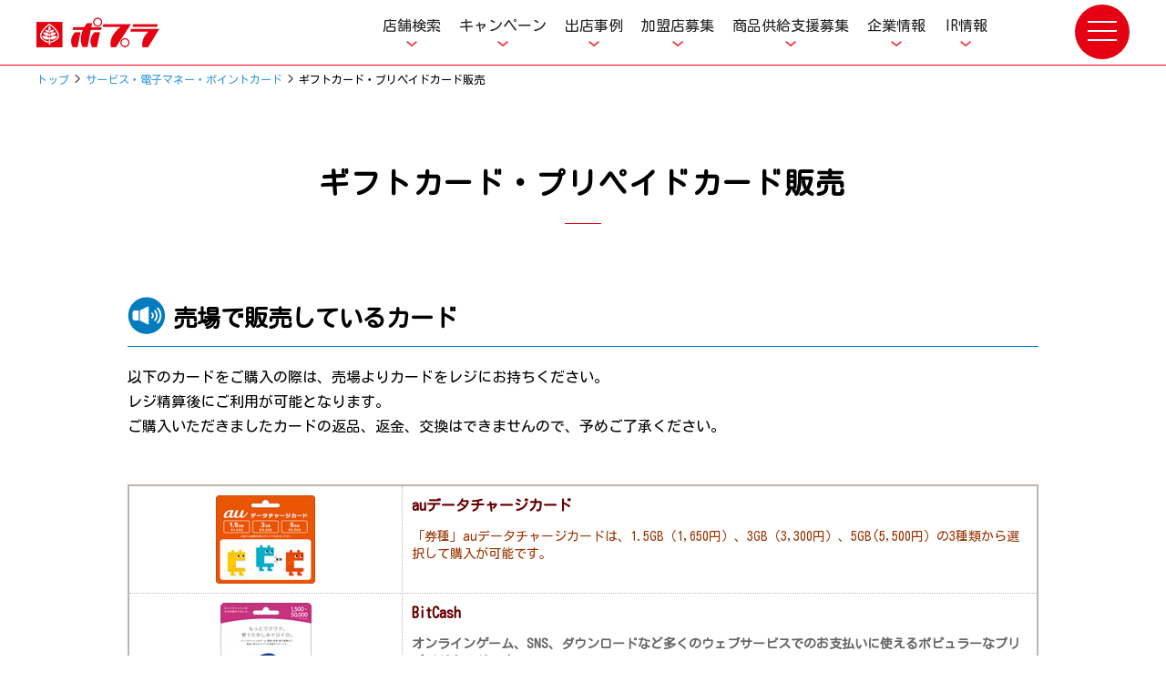

--- FILE ---
content_type: text/html
request_url: https://www.poplar-cvs.co.jp/service/giftcard.html
body_size: 6440
content:
<!DOCTYPE html>
<html xmlns="http://www.w3.org/1999/xhtml" dir="ltr" xml:lang="ja" lang="ja" xmlns:fb="http://www.facebook.com/2008/fbml">
<head>
<meta http-equiv="Content-Type" content="text/html; charset=UTF-8" />
<title>ギフトカード・プリペイドカード販売 - サービスのご案内 | コンビニ ポプラ</title>
<meta name="description" content="ポプラの取扱サービス「宅配便受付」に関するご案内。クロネコヤマトの宅急便、日通のペリカン便を取り扱っております。" />
<meta name="keywords" content="ポプラ,コンビニ,コンビニエンスストア,サービス,宅配便,宅急便" />
<meta http-equiv="Expires" CONTENT="Mon, 04 Dec 1999 21:29:02 GMT">
<meta http-equiv="Pragma" content="no-cache">
<meta name="copyright" content="Copyright (c) POPLAR.CO.,LTD. All Rights Reserved." />
<meta name="viewport" content="width=device-width, initial-scale=1.0" />
<meta http-equiv="Content-Style-Type" content="text/css" />
<meta http-equiv="Content-Script-Type" content="text/javascript" />
<!--[if IE]><meta http-equiv="imagetoolbar" content="no" /><![endif]-->
<link href="../css/import.css" rel="stylesheet" type="text/css" />
<script src="https://ajax.googleapis.com/ajax/libs/jquery/3.6.0/jquery.min.js"></script>
<link href="../js/bxslider/jquery.bxslider.css" rel="stylesheet">
<script src="../js/bxslider/jquery.bxslider.js"></script>
<link rel="stylesheet" href="../js/drawer/css/drawer.css">
<script src="../js/drawer/js/iscroll.min.js"></script>
<script src="../js/drawer/js/drawer.js"></script>
<script src="../js/scrollreveal.min.js"></script>
<script src="../js/function.js"></script>
<!--[if lt IE 9]>
<script src="http://html5shiv.googlecode.com/svn/trunk/html5.js"></script>
<![endif]-->
<!-- Global site tag (gtag.js) - Google Analytics -->
<script async src="https://www.googletagmanager.com/gtag/js?id=UA-23662920-1"></script>
<script>
  window.dataLayer = window.dataLayer || [];
  function gtag(){dataLayer.push(arguments);}
  gtag('js', new Date());

  gtag('config', 'UA-23662920-1');
</script>
</head>

<body class="drawer drawer--top top" id="wrapper">

	<header role="banner">
		<div id="header_bg">
			<div id="header">
				<div class="logo">
					<h1><a href="/" title="株式会社ポプラ"><img src="../images/logo_02.png" alt="株式会社ポプラ"></a></h1>
				</div>
				<div class="pc_menu fth" id="fade-in1">
					<nav>
						<ul>
							<li class="list1"><a href="/shop_search/" class="" title="店舗検索">店舗検索</a></li>
							<li class="list1"><a href="/campaign/" class="" title="キャンペーン">キャンペーン</a></li>
							<li class="list1"><a href="/participation/branch.html" class="" title="出店事例">出店事例</a>
								<div class="menubox menu1">
									<ul>
										<li><a href="/participation/branch.html">出店事例</a></li>
										<li><a href="/participation/beforeafter.html">ビフォーアフター</a></li>
									</ul>
								</div>
							</li>
							<li class="list1"><a href="/participation/" class="" title="加盟店募集">加盟店募集</a>
								<div class="menubox menu1">
									<ul>
										<li><a href="/participation/franchise.html">フランチャイズシステム</a></li>
										<li><a href="/participation/step.html">開店までのステップ</a></li>
										<li><a href="/smartself/index.html">スマートセルフ</a></li>
										<li><a href="/compactpack/index.html">コンパクトパック</a></li>
									</ul>
								</div>
							</li>
							<li class="list1"><a href="/supply/" class="" title="商品供給支援募集">商品供給支援募集</a>
								<div class="menubox menu1">
									<ul>
										<li><a href="/supply/about.html">商品供給システム（V事業）</a></li>
										<li><a href="/supply/step.html">商品供給までのステップ</a></li>
									</ul>
								</div>
							</li>
							<li class="list1"><a href="/corporate/" class="" title="企業情報">企業情報</a>
								<div class="menubox menu2">
									<ul>
										<li><a href="/corporate/philosophy.html">経営理念</a></li>
										<li><a href="/corporate/overview.html">会社概要</a></li>
										<li><a href="/corporate/history.html">沿革</a></li>
										<li><a href="/environment/">SDGsへの取り組み</a></li>
										<li><a href="/corporate/related.html">関連会社</a></li>
									</ul>
								</div>
							</li>
							<li class="list1"><a href="/ir/" class="" title="IR情報">IR情報</a>
								<div class="menubox menu3">
									<ul>
										<li><a href="/ir/company.html">会社概要</a></li>
										<li><a href="/ir/short_news.html">決算短信</a></li>
										<li><a href="/ir/electron_ad.html">電子公告</a></li>
										<li><a href="/ir/tool.html">IRツール</a></li>
										<li><a href="/ir/stockholder.html">株式情報</a></li>
										<li><a href="/ir/release.php">ニュースリリース</a></li>
									</ul>
								</div>
							</li>
						</ul>
					</nav>
				</div>
				<div class="sp_menu">
					<button type="button" class="drawer-toggle drawer-hamburger">
						<span class="sr-only">toggle navigation</span>
						<span class="drawer-hamburger-icon"></span>
					</button>
					<nav class="drawer-nav" role="navigation">
						<div class="block">
							<div class="box"><a href="" class="hv fd drawer-menu-item sp_navi_link"><img src="../images/logo_02.png" class="sp_logo" alt="株式会社ポプラ"></a></div>
							<div class="block">
								<div class="menu_sec">
									<div class="box">
										<ul>
											<li><a href="/shop_search/">店舗検索</a></li>
											<li><a href="/campaign/">キャンペーン</a></li>
											<li><a href="/commodity/particular/">ポプ弁とは</a></li>
											<li><a href="/service/">サービス・お支払方法</a></li>
											<li><a href="/inquiry/">よくあるご質問</a></li>
										</ul>
									</div>
									<div class="box">
										<h4><a href="/participation/">加盟店募集</a></h4>
										<ul>
											<li><a href="/participation/branch.html">出店事例</a></li>
											<li><a href="/participation/beforeafter.html">ビフォーアフター</a></li>
											<li><a href="/participation/franchise.html">フランチャイズシステム</a></li>
											<li><a href="/participation/step.html">開店までのステップ</a></li>
											<li><a href="/smartself/index.html">スマートセルフ</a></li>
											<li><a href="/compactpack/index.html">コンパクトパック</a></li>
										</ul>
									</div>
									<div class="box">
										<h4><a href="/supply/">商品供給支援募集</a></h4>
										<ul>
											<li><a href="/supply/about.html">商品供給システム（V事業）</a></li>
											<li><a href="/supply/step.html">商品供給までのステップ</a></li>
										</ul>
									</div>
									<div class="box">
										<h4><a href="/corporate/">企業情報</a></h4>
										<ul>
											<li><a href="/corporate/philosophy.html">経営理念</a></li>
											<li><a href="/corporate/overview.html">会社概要</a></li>
											<li><a href="/corporate/history.html">沿革</a></li>
											<li><a href="/corporate/related.html">関連会社</a></li>
											<li><a href="/environment/">SDGsへの取り組み</a></li>
											<li><a href="/recruit/">採用情報</a></li>
										</ul>
									</div>
									<div class="box">
										<h4><a href="/ir/">IR情報</a></h4>
										<ul>
											<li><a href="/ir/company.html">会社概要</a></li>
											<li><a href="/ir/short_news.html">決算短信</a></li>
											<li><a href="/ir/electron_ad.html">電子公告</a></li>
											<li><a href="/ir/tool.html">IRツール</a></li>
											<li><a href="/ir/stockholder.html">株式情報</a></li>
											<li><a href="/ir/release.php">ニュースリリース</a></li>
										</ul>
									</div>
								</div>
							</div>
							<div class="sub_link">
								<a href="/inquiry/">よくあるご質問</a>
								<a href="/policy/">プライバシーポリシー</a>
								<a href="/site_map/">サイトマップ</a>
								<a href="/inquiry/">お問い合わせ</a>
							</div>
						</div>
					</nav>
				</div>
			</div><!-- #header END-->
		</div>
	</header>

	<div class="main_sec">

		<div class="breadcrumb">
			<p><a href="/">トップ</a> &gt <a href="/service/">サービス・電子マネー・ポイントカード</a> &gt ギフトカード・プリペイドカード販売</p>
		</div>


		<div class="service">

			<div class="ttl_sec">
				<h2 class="fth">ギフトカード・プリペイドカード販売</h2>
			</div>

			<div class="service_giftcard">
				<div class="sec1">
					<h4 class="hd_pt1 fth mb20">売場で販売しているカード</h4>
					<p>以下のカードをご購入の際は、売場よりカードをレジにお持ちください。<br />
レジ精算後にご利用が可能となります。<br />
ご購入いただきましたカードの返品、返金、交換はできませんので、予めご了承ください。</p>
				</div>
				<div class="sec2">
					<table>
						<tbody><tr>
							<td valign="top"><img src="../images/giftcard30.jpg" alt="auデータチャージカード" title="auデータチャージカード"></td>
							<td><div class="giftcardtitle">auデータチャージカード</div>
								<div class="giftcardhead"></div>
								<div class="giftcardmsg"></div>
								<div class="giftcardprice">「券種」auデータチャージカードは、1.5GB（1,650円）、3GB（3,300円）、5GB(5,500円）の3種類から選択して購入が可能です。</div>
							</td>
						</tr>
						<tr>
							<td valign="top"><img src="../images/giftcard33.jpg" alt="BitCash" title="BitCash"></td>
							<td><div class="giftcardtitle">BitCash</div>
								<div class="giftcardhead">オンラインゲーム、SNS、ダウンロードなど多くのウェブサービスでのお支払いに使えるポピュラーなプリペイドカードです。</div>
								<div class="giftcardmsg"></div>
								<div class="giftcardprice">[券種]BitCash VAR<br>「BitCash VAR」は1,500円～50,000円の範囲で1円単位の購入が可能です。</div>
							</td>
						</tr>
						<tr>
							<td valign="top"><img src="../images/giftcard35.jpg" alt="STEAM" title="STEAM"></td>
							<td><div class="giftcardtitle">STEAM</div>
								<div class="giftcardhead">Steamプリペイドカードは、世界最大級のPCゲーム配信ツール『Steam』で利用いただけるプリペイドカードです。</div>
								<div class="giftcardmsg"></div>
								<div class="giftcardprice">[券種] Steamバリヤブル<br>「Steamバリヤブル」は、500円～20,000円の範囲で1円単位の購入が可能です。</div>
							</td>
						</tr>
						<tr>
							<td valign="top"><img src="../images/giftcard36.jpg" alt="WebMoney" title="WebMoney"></td>
							<td><div class="giftcardtitle">WebMoney</div>
								<div class="giftcardhead">ゲーム、電子書籍、音楽、動画など、様々なサイトのお支払いに使える電子マネー</div>
								<div class="giftcardmsg">WebMoneyが使えるサイト数は国内最大級。<br>1枚のカードで、複数サイトのお買い物が可能なマルチプリペイドカードです。</div>
								<div class="giftcardprice">[券種]2,000円/5,000円/WebMoneyバリアブル<br>「WebMoneyバリアブル」は、1,500円～50,000円の範囲で1円単位の購入が可能です。</div>
							</td>
						</tr>
						<tr>
							<td valign="top"><img src="../images/giftcard22.jpg" alt="DMMプリペイドカード" title="DMMプリペイドカード"></td>
							<td><div class="giftcardtitle">DMMプリペイドカード</div>
								<div class="giftcardhead">DMM.comでオンラインゲームや動画などの商品をご購入いただける「DMMポイント」のプリペイドカードです。</div>
								<div class="giftcardmsg">DMMプリペイドカードはDMMへログイン後、カード裏面の銀色部分を削って、10桁のPINコードを登録画面にて登録を行い、登録完了後、DMMポイントに入金が反映され利用が可能となります。</div>
								<div class="giftcardprice">[券種] 2,000円／5,000円／10,000円／DMMプリペイドカードバリアブル<br>「DMMプリペイドカードバリアブル」は2,000円～50,000円の範囲で1円単位の購入が可能です。</div>
							</td>
						</tr>
						<tr>
							<td valign="top"><img src="../images/giftcard37.jpg" alt="Google Play ギフトカード" title="Google Play ギフトカード"></td>
							<td><div class="giftcardtitle">Google Play ギフトカード</div>
								<div class="giftcardhead">Google Play で Android アプリ、ゲーム、映画、書籍などをご購入頂けます。コンテンツは Android 携帯電話/タブレットで購入して楽しめます。​</div>
								
								<div class="giftcardprice">[券種]1,000円／3,000円／5,000円／10,000円／20,000円／バリアブル<br>「バリアブル」は、1,000円～50,000円の範囲で1円単位の購入が可能です。</div>
								<div class="giftcardchk">※Google Play、Google Play ロゴおよび Android は、Google LLC の商標です。</div>
							</td>
						</tr>
						<tr>
							<td valign="top"><img src="../images/giftcard10.jpg" alt="Line プリペイドカード" title="Line プリペイドカード"></td>
							<td><div class="giftcardtitle">Line プリペイドカード</div>
								<div class="giftcardhead">LINEの有料スタンプやLINE GAMEの有料アイテムを購入できるプリペイドカードです。</div>
								<div class="giftcardprice">［券種］1,000円/3,000円/LINEバリアブル<br />「LINEバリアブル」は、1,500円～50,000円の範囲で1円単位の購入が可能です。</div>
							</td>
						</tr>
						<tr>
							<td valign="top"><img src="../images/giftcard11.jpg" alt="GREEセレクトカード" title="GREEセレクトカード"></td>
							<td><div class="giftcardtitle">GREEセレクトカード</div>
								<div class="giftcardhead">GREEセレクトカードは、ソーシャルゲーム「GREE］で使えるプリペイドカードです。</div>
								<div class="giftcardprice">「GREEセレクト」は、1,500円、3,000円、5,000円、10,000円、30,000円、50,000円の7種類から選択して購入が可能です。</div>
								<div class="giftcardchk">※「GREE」および「GREE ロゴ」は、グリー株式会社の登録商標です。</div>
							</td>
						</tr>
						<tr>
							<td valign="top"><img src="../images/giftcard24.jpg" alt="AppleGiftCard" title="AppleGiftCard"></td>
							<td><div class="giftcardtitle">AppleGiftCard</div>
								<div class="giftcardhead">生まれ変わったApple製品を購入できるカードです。</div>
								<div class="giftcardmsg">ゲームや音楽の他にも、iphoneやiPad、AppleWatchなどのApple製ハードウェアとアクセサリーが購入できます。<br />5種類のデザインから選べるステッカーも入っておりギフトに最適です。</div>
								<div class="giftcardprice">［券種］1,500円/3,000円/5,000円/10,000円/AppleGifｔCradバリアブル<br />
「AppleGiftCradバリアブル」は1,000円～100,000円の範囲で1円単位の購入が可能です。</div>
<!--div class="giftcardchk">※iTunesは米国およびその他の国々で登録されているApple Inc.の商標です。</div-->
							</td>
						</tr>
						<tr>
							<td valign="top"><img src="../images/giftcard26.jpg" alt="Amazonギフト券" title="Amazonギフト券"></td>
							<td><div class="giftcardtitle">Amazonギフト券</div>
								<div class="giftcardhead">総合オンラインストアAmazon.co.jpおよび靴とバッグの専門サイト<br>
	Javari.jpにてお好きな商品をお買い求めいただけるカードです。</div>
								<div class="giftcardmsg">クレジットカードを使いたくない、持っていないけれどお買物を楽しみたい方にお勧めです。贈り物にもどうぞ。</div>
								<div class="giftcardprice">[券種] 5,000円／10,000円／20,000円／Amazon　バリアブル<br>「Amazon バリアブル」は1,500円～50,000円の範囲で1円単位の購入が<br>可能です。</div>
								<div class="giftcardchk">※Amazon、Amazon.co.jp、Javari.jp、Amazon.co.jpロゴ、およびaスマイルロゴは<br>
	&nbsp;&nbsp;&nbsp;Amazon.com, Inc. またはその関連会社の商標です。</div>
							</td>
						</tr>
						<tr>
							<td valign="top"><img src="../images/giftcard05.jpg" alt="ニンテンドープリペイドカード" title="ニンテンドープリペイドカード"></td>
							<td><div class="giftcardtitle">ニンテンドープリペイドカード</div>
								<div class="giftcardhead">任天堂指定のネットワークサービスでご利用いただける<br>
	プリペイドカードです。</div>
								<div class="giftcardmsg">ニンテンドー3DSやWii Uのニンテンドーeショップで、<br>
	ソフトや追加コンテンツを購入するときに、カード裏面の<br>
	ニンテンドープリペイド番号を登録することでご利用いただけます。<br>
	例えばニンテンドー3DSでは、スーパーマリオブラザーズなどの<br>
	ソフトが購入できます。</div>
								<div class="giftcardprice">[券種] 1,500円／3,000円／5,000円／9,000円</div>
								<div class="giftcardchk">※ご利用のインターネット環境をご確認の上ご注文ください。<br>
	※Wii U、ニンテンドー3DSは任天堂株式会社の登録商標です。<br>
	(C)Nintendo</div>
							</td>
						</tr>
						<tr>
							<td valign="top"><img src="../images/giftcard07.jpg" alt="「PSNカード」" title="「PSNカード」"></td>
							<td><div class="giftcardtitle">「PSNカード」</div>
								<div class="giftcardhead">PlayStation®Networkにて、様々なコンテンツやサービスをご購入いただけるカードです。</div>
								<div class="giftcardmsg">PlayStation®Networkは、PlayStation®3、PSP®「プレイステーション・<br>
	ポータブル」、PlayStation®Vitaで楽しめるさまざまなサービスやコンテンツを提供するオンラインサービスです。<br>
	カードに記載されている12桁のコード番号をPlayStation®Networkで<br>
	入力し、ウォレットのチャージ（入力）することで、コンテンツやサービスを<br>
	ご購入いただけます。</div>
								<div class="giftcardprice">［券種］1,100円、3,000円、5,000円</div>
								<div class="giftcardchk">※「プレイステーション」は株式会社ソニー・コンピュータエンターテイメントの登録<br>
	&nbsp;&nbsp;&nbsp;商標です。</div>
							</td>
						</tr>
						<tr>
							<td valign="top"><img src="../images/giftcard23.jpg" alt="Mobageモバコインカード" title="Mobageモバコインカード"></td>
							<td><div class="giftcardtitle">Mobageモバコインカード</div>
								<div class="giftcardhead">ソーシャルゲーム「Mobage」で使えるプリペイドカードです。</div>
								<div class="giftcardmsg">4,000万人以上のユーザが遊んでいるMobage（モバゲー）。TVCMでおなじみのゲームやアバターで遊べるほか、他のユーザとのコミュニケーションを楽しむこともできます。</div>
								<div class="giftcardprice">［券種］1,000円/3,000円/モバコインセレクト<br>
「モバコインセレクト」は、1,050円、3,150円、5,250円、10,500円、21,000円、<br />
31,500円の6種類の金額から選択して購入が可能です。<br />
※利用可能額は1,000円、3,000円、5,000円、10,000円、20,000円、30,000円分です。

	</div>
								<div class="giftcardchk">※「Mobage」は、株式会社ディー・エヌ・エーの商標または登録商標です。</div>
							</td>
						</tr>
					</tbody></table>
				</div>


			</div>

		</div>

	</div>





	<footer class="">

		<div class="link_sec">
			<h3><a href=""><img src="../images/logo_02.png" alt="株式会社ポプラ"></a></h3>
			<div class="menu_sec">
				<div class="box">
					<ul>
						<li><a href="/shop_search/">店舗検索</a></li>
						<li><a href="/campaign/">キャンペーン</a></li>
						<li><a href="/commodity/particular/">ポプ弁とは</a></li>
						<li><a href="/service/">サービス・お支払方法</a></li>
						<li><a href="/inquiry/">よくあるご質問</a></li>
					</ul>
				</div>
				<div class="box">
					<h4><a href="/participation/">加盟店募集</a></h4>
					<ul>
						<li><a href="/participation/branch.html">出店事例</a></li>
						<li><a href="/participation/beforeafter.html">ビフォーアフター</a></li>
						<li><a href="/participation/franchise.html">フランチャイズシステム</a></li>
						<li><a href="/participation/step.html">開店までのステップ</a></li>
						<li><a href="/smartself/index.html">スマートセルフ</a></li>
						<li><a href="/compactpack/index.html">コンパクトパック</a></li>
					</ul>
				</div>
				<div class="box">
					<h4><a href="/supply/">商品供給支援募集</a></h4>
					<ul>
						<li><a href="/supply/example.html">商品供給事業の店舗事例</a></li>
						<li><a href="/supply/about.html">商品供給システムについて</a></li>
						<li><a href="/supply/step.html">供給開始までのステップ</a></li>
					</ul>
				</div>
				<div class="box">
					<h4><a href="/corporate/">企業情報</a></h4>
					<ul>
						<li><a href="/corporate/philosophy.html">経営理念</a></li>
						<li><a href="/corporate/overview.html">会社概要</a></li>
						<li><a href="/corporate/history.html">沿革</a></li>
						<li><a href="/corporate/related.html">関連会社</a></li>
						<li><a href="/environment/">SDGsへの取り組み</a></li>
						<li><a href="/recruit/">採用情報</a></li>
					</ul>
				</div>
				<div class="box">
					<h4><a href="/ir/">IR情報</a></h4>
					<ul>
						<li><a href="/ir/company.html">会社概要</a></li>
						<li><a href="/ir/short_news.html">決算短信</a></li>
						<li><a href="/ir/electron_ad.html">電子公告</a></li>
						<li><a href="/ir/tool.html">IRツール</a></li>
						<li><a href="/ir/stockholder.html">株式情報</a></li>
						<li><a href="/ir/release.php">ニュースリリース</a></li>
					</ul>
				</div>
			</div>
		</div>
		<div class="sub_link">
			<a href="/inquiry/">よくあるご質問</a>
			<a href="/policy/">プライバシーポリシー</a>
			<a href="/site_map/">サイトマップ</a>
			<a href="/inquiry/">お問い合わせ</a>
		</div>
		<div class="copy">
			 Copyright (c) POPLAR.CO.,LTD. All Rights Reserved.
		</div>
		<div class="pagetop" id="page-top">
			<a href="#wrapper"><img src="../images/pagetop_01.png" alt="ページTOPへ"></a>
		</div>
	</footer>



</body>
</html>


--- FILE ---
content_type: text/css
request_url: https://www.poplar-cvs.co.jp/css/import.css
body_size: 127
content:
/* CSS Document */

@import url("reset.css");
@import url("https://fonts.googleapis.com/css2?family=Kosugi+Maru&display=swap");
@import url("common.css");
@import url("sp_common.css");
@import url("hover.css");


--- FILE ---
content_type: text/css
request_url: https://www.poplar-cvs.co.jp/css/common.css
body_size: 28229
content:
@charset "utf-8";
/* CSS Document */
/*-----------------------------------------------------

------------------------------------------------------*/

html { 
	overflow-x:hidden;
	overflow-y:scroll;
	min-height: 100%;
	position: relative;
}
body {
	font-family:"Kosugi Maru", 'ヒラギノ角ゴ Pro W3', 'Hiragino Kaku Gothic Pro', 'メイリオ', Meiryo, 'ＭＳ Ｐゴシック', sans-serif;
/*	font-family: 游明朝, YuMincho, "ヒラギノ明朝 W3 JIS2004", "ヒラギノ明朝 ProN W3", "Hiragino Mincho ProN", HG明朝E, "ＭＳ Ｐ明朝", "ＭＳ 明朝", serif;*/
	margin: 0;
	padding: 0;
/*	position: relative;*/
	min-width: 320px;
	min-height: 136px;
	background-color: #fff;
	overflow-y:hidden!important;
}

a {	
	color: #222;
	outline:none;
	text-decoration:none;
}

a:hover {
	color: #3397dd;
	text-decoration:underline;
}
	
img { border:0;}

form {
	margin:0;
	padding:0;
}

p,
table,
ul,
dl{ font-size: 16px;}
td {
	vertical-align: top;
	line-height: 150%;
}
p {	line-height: 170%;}
section { clear: both;}

/************* 共通 *************/

.pc { display: block; }
.sp { display: none; }

.pc_in { display: inline; }
.sp_in { display: none; }

.clearfix:after {
	content: ".";
	display: block;
	visibility: hidden;
	height: 0.1px;
	font-size: 0.1em;
	line-height: 0;
	clear: both;
}
.clearfix { zoom: 100%;}

/* Mac版IEのみに適用 \*//*/
.clearfix { overflow: hidden; }
/* */

.clear { clear:both; }

.fl { float:left;}
.fr { float:right;}

.center { text-align: center;}
.left { text-align: left;}
.right { text-align: right;}
.bcenter {
	margin-left: auto;
	margin-right: auto;
}
.ovhd { overflow: hidden}
.ie_img {/* IE6で画像に隙間がでる対策 */
	font-size: 0;
	line-height: 0;
}
.jfy {
	text-align: justify;
	text-justify: inter-ideograph;
} 
.none{
	display:none;
}

/************* 共通フォントサイズ/色 ***************************************************************/

.red { color:red;}
.fwb { font-weight: bold;}
.bold { font-weight: bold;}

.f10 { font-size:12px;}
.f11 { font-size:79%;}
.f12 { font-size:85%;}
.ft100 { font-size:100%;}
.ftp { font-size:112%!important;}
.f28 { font-size: 28px;}

.ft12 { font-size:12px;}
.ft17 { font-size:17px;}
.ft22 { font-size:22px;}

/************* 共通余白 *************/
.m5 { margin:5px;}
.m10 { margin:10px;}
.m20 { margin:20px;}
.m30 { margin:30px;}

.ml5 { margin-left:5px;}
.ml10 {	margin-left:10px;}
.ml20 {	margin-left:20px;}
.ml30 {	margin-left:30px;}

.mt5 { margin-top:5px;}
.mt10 {	margin-top:10px;}
.mt20 {	margin-top:20px;}
.mt30 {	margin-top:30px;}

.mr5 { margin-right:5px;}
.mr10 {	margin-right:10px;}
.mr13 {	margin-right:13px;}
.mr14 {	margin-right:14px;}
.mr20 {	margin-right:20px;}
.mr25 {	margin-right:25px;}
.mr30 {	margin-right:30px;}
.mr34 {	margin-right:34px;}

.mb5 { margin-bottom:5px;}
.mb10 {	margin-bottom:10px;}
.mb20 {	margin-bottom:20px;}
.mb30 {	margin-bottom:30px;}
.mb40 {	margin-bottom:40px;}
.mb50 {	margin-bottom:50px;}
.mb60 {	margin-bottom:60px;}

.wd1000{
	width:1000px;
	margin:0 auto;
}

/* ---------- 共通パーツ ---------- */

h2{
	margin:0 0 20px 0;
	font-size:14px;
	letter-spacing:2px;
}
h3{
	margin:0 0 20px 0;
	font-size:12px;
	color:#727171;
}
p{
	margin:0 0 20px 0;
/*	line-height:2.0;*/
/*	font-size:11px;*/
}
.post p{
	margin:0 0 20px 0;
	line-height:2.0;
	font-size:16px;
}

.mwd100{
	width: 100%;
}
.ftm{
	font-family: 游明朝, YuMincho, "ヒラギノ明朝 W3 JIS2004", "ヒラギノ明朝 ProN W3", "Hiragino Mincho ProN", HG明朝E, "ＭＳ Ｐ明朝", "ＭＳ 明朝", serif;
}
.fth{
	font-family:"Kosugi Maru","ヒラギノ丸ゴ Pro W4","ヒラギノ丸ゴ Pro","Hiragino Maru Gothic Pro","ヒラギノ角ゴ Pro W3","Hiragino Kaku Gothic Pro","HG丸ｺﾞｼｯｸM-PRO","HGMaruGothicMPRO";
}
.ttl_type1 {
	height:50px;
	margin:0 auto 20px;
}
.ttl_type1 .ttl {
	font-size:26px;
    letter-spacing: 5px;
	color:#555555;
	margin-bottom:0px;
	text-align:center;
    padding: 25px 0 0 0;
}
.ttl_type1 p {
	font-size:13px;
	color:#555555;
	text-align:center;
}
.ttl_type2 {
	background: url(../images/ttl_bg_01.png) no-repeat center center;
	height:97px;
	margin:0 auto 40px;
}
.ttl_type2 .ttl {
	font-size:26px;
    letter-spacing: 5px;
	color:#555555;
	margin-bottom:0px;
	text-align:center;
    padding: 37px 0 0 0;
}
.ttl_type3 {
	background: url(../images/ttl_bg_02.png) no-repeat center center;
	height:97px;
	margin:0 auto 40px;
}
.ttl_type3 .ttl {
	font-size:26px;
    letter-spacing: 5px;
	color:#555555;
	margin-bottom:0px;
	text-align:center;
    padding: 37px 0 0 0;
}

/* ---------- ロールオーバー処理 ---------- */

header a,
#submenu a,
.btn a {
	display: block;
}
	
a:hover img{
	filter: Alpha(Opacity=80);
	-moz-opacity: 0.8;
	opacity: 0.8;
	transition-duration:0.8s;
}
.bnr a,
.btn a
 {
	filter: Alpha(Opacity=100);
	-moz-opacity: 1.0;
	opacity: 1.0;
	-webkit-transition: color 2s ease; 
	-moz-transition: color 2s ease; 
	-o-transition: color 2s ease;
	transition: color 2s ease;
	transition-duration:0.5s;
}
.bnr a:hover,
.btn a:hover
 {
	filter: Alpha(Opacity=80);
	-moz-opacity: 0.8;
	opacity: 0.8;
}

.fadeInUp {
	-webkit-animation-fill-mode:both;
	-ms-animation-fill-mode:both;
	animation-fill-mode:both;
	-webkit-animation-duration:1s;
	-ms-animation-duration:1s;
	animation-duration:1s;
	-webkit-animation-name: fadeInUp;
	animation-name: fadeInUp;
	visibility: visible !important;
}
@-webkit-keyframes fadeInUp {
	0% { opacity: 0; -webkit-transform: translateY(20px); }
	100% { opacity: 1; -webkit-transform: translateY(0); }
}
@keyframes fadeInUp {
	0% { opacity: 0; -webkit-transform: translateY(20px); -ms-transform: translateY(20px); transform: translateY(20px); }
	100% { opacity: 1; -webkit-transform: translateY(0); -ms-transform: translateY(0); transform: translateY(0); }
}

.main_sec .breadcrumb{
	width:1200px;
	margin:0 auto;
	padding-top:5px;
}
.main_sec .breadcrumb p{
	font-size:12px;
}
.main_sec .breadcrumb p a{
	color: #3397dd;
}
.main_sec .ttl_sec{
	width:100%;
	margin:0 auto;
}
.main_sec .ttl_sec h2{
	margin:80px 0;
	text-align:center;
	font-size:32px;
	line-height:1.5;
}
.main_sec .ttl_sec h2:after{
    background-color: #e50012;
    content: "";
    display: block;
	margin:20px auto 0;
    height: 1px;
	width:40px;
}
/* ---------- header ---------- */

header .drawer-toggle{
	display:block;
}
.drawer-nav {
    position: static;
}

header{
	width:100%;
	margin:0 0;
	border-bottom:1px solid #e50012;
	background:#ffffff;
    position: fixed;
	z-index:20;
}
header #header{
	display:table;
	margin:0 auto;
	width:1200px;
    position: relative;
}
header .logo {
	width:15%;
	display:table-cell;
	vertical-align: middle;
}

header .logo a img {
	max-width:135px;
	width:100%;
	height:auto;
}

header .pc_menu {
	width:75%;
	display:table-cell;
	vertical-align: middle;
	padding-right:3%;
	padding-left:15%;
}
header .pc_menu nav{
}
header .pc_menu nav>ul{
	width: 100%;
	display: -webkit-box;
	display: -moz-box;
	display: -ms-box;
	display: -webkit-flexbox;
	display: -moz-flexbox;
	display: -ms-flexbox;
	display: -webkit-flex;
	display: -moz-flex;
	display: -ms-flex;
	display: flex;
	-webkit-box-lines: multiple;
	-moz-box-lines: multiple;
	-webkit-flex-wrap: wrap;
	-moz-flex-wrap: wrap;
	-ms-flex-wrap: wrap;
	flex-wrap: wrap;
}
header .pc_menu nav ul .list1{
    display: inline-block;
    margin-right: 0;
    margin-left: auto;
	text-align:center;
}
header .pc_menu nav>ul .list1>a{
    background: url(../images/list_05.png) center bottom 20px no-repeat;
    background-size: auto 6px;
    padding-top: 20px;
    padding-bottom: 35px;
    white-space: nowrap;
	transition-duration:.3s;
}
header .pc_menu nav>ul .list1>a:hover{
    background: url(../images/list_05.png) center bottom 15px no-repeat;
    background-size: auto 6px;
	transition-duration:.3s;
}
#fade-in1 .list1{
    position: relative;
}
#fade-in1 .list1 .menubox{
	opacity: 0;
	visibility: hidden;
	margin-top: 0px;
	transition: .5s;
    list-style: none;
    position: absolute;
    z-index: 9999;
    top: 100%;
    margin:2px 0;
    padding: 0;
    background:#FDEDEE;
    box-sizing: border-box;
    left: 0;
	width:280px;
}
#fade-in1 .list1:hover .menubox{
	top: 100%;
	visibility: visible;
	opacity: 1;
}
#fade-in1 .list1 .menu1 ul{
}
#fade-in1 .list1 .menu1 ul li,
#fade-in1 .list1 .menu2 ul li,
#fade-in1 .list1 .menu3 ul li{
	background: url(../images/list_07.png) left 20px center no-repeat;
	background-size:16px 16px;
	text-align:left;
	padding: 10px 20px 10px 40px;
	transition-duration:0.3s;
}
#fade-in1 .list1 .menu1 ul li:first-child,
#fade-in1 .list1 .menu2 ul li:first-child,
#fade-in1 .list1 .menu3 ul li:first-child{
	margin-top:20px;
}
#fade-in1 .list1 .menu1 ul li:last-child,
#fade-in1 .list1 .menu2 ul li:last-child,
#fade-in1 .list1 .menu3 ul li:last-child{
	margin-bottom:20px;
}
#fade-in1 .list1 .menu1 ul li a,
#fade-in1 .list1 .menu2 ul li a,
#fade-in1 .list1 .menu3 ul li a{
	font-weight:normal;
	font-size:16px;
}
#fade-in1 .list1 .menu3 ul li a span{
	font-size:10px;
}
header .sp_menu {
	width:10%;
	max-width:60px;
	display:table-cell;
	vertical-align: middle;
    padding: 0px 0;
}
header .sp_menu .block{
	margin:100px 0;
}
header .sp_menu .block .box{
	margin: 45px auto;
	width:1200px;
}
header .sp_menu .block .menu_sec{
	width:1000px;
	margin:0 auto;
	display:table;
}
header .sp_menu .block .menu_sec .box{
	width:20%;
	display:table-cell;
	vertical-align: top;
}
header .sp_menu .block .menu_sec .box:nth-child(3) {
    width: 26%;
}
header .sp_menu .block .menu_sec .box:nth-child(4) {
    width: 17%;
}
header .sp_menu .block .menu_sec .box:nth-child(5) {
    width: 17%;
}
header .sp_menu .block .menu_sec .box h4{
	margin-bottom:15px;
}
header .sp_menu .block .menu_sec .box ul li{
	margin-bottom:10px;
	background: url(../images/list_01.png) left center no-repeat;
	background-size: 17px 17px;
	padding:5px 0 5px 26px;
}
header .sp_menu .block .menu_sec .box ul li a{
	font-size:14px;
}
header .sp_menu .block .sub_link{
	text-align:center;
	font-size:14px;
	padding:40px; 0;
}
header .sp_menu .block .sub_link a{
	color:#000000;
	display:inline-block;
	padding:0 20px;
}

/*---------- フッター ----------*/
footer{
}
footer .link_sec{
	background:#FEF5F6;
	padding:60px 0;
}
footer .link_sec h3{
	text-align:center;
	margin-bottom:40px;
}
footer .link_sec h3 img{
	height:auto;
	width:131px;
}
footer .link_sec .menu_sec{
	width:1000px;
	margin:0 auto;
	display:table;
}
footer .link_sec .menu_sec .box{
	width:20%;
	display:table-cell;
	vertical-align: top;
}
footer .link_sec .menu_sec .box:nth-child(3) {
    width: 25%;
}
footer .link_sec .menu_sec .box:nth-child(4) {
    width: 18%;
}
footer .link_sec .menu_sec .box:nth-child(5) {
    width: 17%;
}
footer .link_sec .menu_sec .box h4{
	margin-bottom:15px;
}
footer .link_sec .menu_sec .box ul{
}
footer .link_sec .menu_sec .box ul li{
	margin-bottom:10px;
	background: url(../images/list_01.png) left center no-repeat;
	background-size: 17px 17px;
	padding:5px 0 5px 26px;
}
footer .link_sec .menu_sec .box ul li a{
	font-size:14px;
}
footer .sub_link{
	background:#FBD9DC;
	text-align:center;
	font-size:14px;
	padding:40px; 0;
}
footer .sub_link a{
	color:#000000;
	display:inline-block;
	padding:0 20px;
}
footer .copy{
	background:#E50012;
	text-align:center;
	font-size:12px;
	color:#ffffff;
	padding:30px; 0;
}
footer .pagetop {
    position: fixed;
    bottom: 45px;
    right: 60px;
    z-index: 20;
}
/*---------- メイン ----------*/
.main_sec{
	padding-top:72px;
}
.front{
	background: url(../images/top_img_01.png) right -100px top 487px no-repeat;
	background-size: 359px 403px;
}
.front .sec1{
	width:1200px;
	margin:15px auto 80px;
	box-sizing: border-box;
}
.front .sec1 .mv{
	width:100%;
	box-sizing: border-box;
}
.front .sec2{
	position: relative;
	width:1000px;
	margin:0 auto 30px;
}
.front .sec2 .img{
	width:100%;
	max-width:359px;
	height:auto;
	position: absolute;
	top:0px;
	right:-31%;
	z-index:0;
}
.front .sec2 .block{
	position: relative;
	z-index:1;
	width: 100%;
	overflow: hidden;
	display: -webkit-box;
	display: -moz-box;
	display: -ms-box;
	display: -webkit-flexbox;
	display: -moz-flexbox;
	display: -ms-flexbox;
	display: -webkit-flex;
	display: -moz-flex;
	display: -ms-flex;
	display: flex;
	-webkit-box-lines: multiple;
	-moz-box-lines: multiple;
	-webkit-flex-wrap: wrap;
	-moz-flex-wrap: wrap;
	-ms-flex-wrap: wrap;
	flex-wrap: wrap;
}
.front .sec2 .block .box{
	width:calc( ( 100% - 4% ) / 3 );
	margin:0 2% 20px 0;
	box-sizing: border-box;
}
.front .sec2 .block .box:nth-child(3n){
	margin:0 0 20px 0;
}
.front .sec2 .block .box h2{
	font-size:26px;
    letter-spacing: 0;
	font-weight:normal;
	margin-bottom:15px;
}
.front .sec2 .block .box h2:after{
    background-color: #e50012;
    border-radius: 5px;
    content: "";
    display: block;
	margin-top:15px;
    height: 5px;
}
.front .sec2 .block .box ul{
}
.front .sec2 .block .box ul li{
	font-size:20px;
	padding:0;
	display:block;
	box-sizing: border-box;
}
.front .sec2 .block .box ul li a{
	background: url(../images/list_06.png) left 5px center no-repeat ;
	background-size: 22px 22px;
	display:block;
	width:100%;
	padding:15px 0 15px 35px;
	text-decoration: none;
	box-sizing: border-box;
	transition-duration:.2s;
	outline-offset: -1px;
	border-radius: 30px;
	-webkit-border-radius: 30px;
	-moz-border-radius: 30px;
}
.front .sec2 .block .box ul li a:hover{
	background: url(../images/list_06.png) left 5px center no-repeat #FEF5F6;
	text-decoration: none;
	transition-duration:.2s;
	box-sizing: border-box;
	outline-offset: -1px;
}
.front .sec3{
	width:1000px;
	margin:0 auto 40px;
	position: relative;
	z-index:1;
}
.front .sec3 a{
  border:1px solid #E50012;
	display:block;
	width:100%;
	padding:15px 0 15px 35px;
	text-decoration: none;
	border-radius: 30px;
	-webkit-border-radius: 30px;
	-moz-border-radius: 30px;
	text-align:center;
	box-sizing: border-box;
}
.front .sec3 a:hover{
	background: #FEF5F6;
}
.front .sec3 a span{
    background: url(../images/list_06.png) left 2px center no-repeat;
    background-size: 22px 22px;
    padding: 5px 40px;
    display: inline-block;
}
.front .sec4{
	width:1000px;
	margin:0 auto 40px;
	box-sizing: border-box;
}
.front .sec4 .block{
	position: relative;
	z-index:1;
	width: 100%;
	overflow: hidden;
	display: -webkit-box;
	display: -moz-box;
	display: -ms-box;
	display: -webkit-flexbox;
	display: -moz-flexbox;
	display: -ms-flexbox;
	display: -webkit-flex;
	display: -moz-flex;
	display: -ms-flex;
	display: flex;
	-webkit-box-lines: multiple;
	-moz-box-lines: multiple;
	-webkit-flex-wrap: wrap;
	-moz-flex-wrap: wrap;
	-ms-flex-wrap: wrap;
	flex-wrap: wrap;
	box-sizing: border-box;
}
.front .sec4 .block h3{
	font-size:26px;
    letter-spacing: 0;
	font-weight:normal;
	margin-bottom:15px;
	padding-bottom:15px;
	border-bottom:1px solid #979798;
	color:#000;
}
.front .sec4 .block .topics_sec{
	width:48%;
	margin:0 2% 20px 0;
	box-sizing: border-box;
}
.front .sec4 .block .news_sec{
	width:48%;
	margin:0 0 20px 2%;
	box-sizing: border-box;
}
.front .sec4 .block dl{
}
.front .sec4 .block dl dt{
	float: left;
    clear: both;
    display: inline-block;
    padding: 0 0;
	width:26%;
}
.front .sec4 .block dl dt p{
	font-size:14px;
}
.front .sec4 .block dl dd{
	padding:3px 0 3px 26%;
	margin-bottom:15px;
	line-height:1.5;
}
.front .sec4 .block dl dd a{
	color:#3397dd;
}
.front .sec4 .block .btn{
	margin:0 0 20px;
	text-align:center;
}
.front .sec4 .block .btn a{
	display:block;
	border:1px solid #e50012;
	padding:18px 10px;
	width:260px;
	text-align:center;
	margin:0 auto;
	border-radius: 10px;
	-webkit-border-radius: 10px;
	-moz-border-radius: 10px;
}
.front .sec4 .block .btn a:hover{
	background: #FEF5F6;
	text-decoration: none;
}
.front .sec4 .block .btn a span{
    background: url(../images/list_06.png) left center no-repeat;
    background-size: 22px 22px;
    padding: 5px 34px;
    display: inline-block;
}
.front .sec5{
	width:1000px;
	margin:0 auto 100px;
}
.front .sec5 .ttl{
	display:table;
	width:100%;
	margin-bottom:10px;
}
.front .sec5 .ttl .tl{
	display:table-cell;
	vertical-align: middle;
	width:70%;
}
.front .sec5 .ttl .tl h3{
	font-size:26px;
    letter-spacing: 0;
	font-weight:normal;
	margin-bottom:15px;
	padding-bottom:15px;
	color:#000;
}
.front .sec5 .ttl .tl p{
}
.front .sec5 .ttl .tr{
	display:table-cell;
	vertical-align: middle;
	width:30%;
}
.front .sec5 .ttl .tr img{
}
.front .sec5 .tb{
	display:table;
	width:100%;
	box-sizing: border-box;
}
.front .sec5 .tb .tl{
	display:table-cell;
	vertical-align: top;
	width:50%;
}
.front .sec5 .tb .tr{
	display:table-cell;
	vertical-align: top;
	width:50%;
}
.front .sec5 .tb .tr iframe{
    width: 460px;
    height: 640px;
}
.front .sec6{
	border-top:1px solid #ccc;
	padding:30px 0;
	text-align:center;
}
.front .sec6 a{
	display:inline-block;
	margin: 0 15px;
}
.front .sec7{
	width:1100px;
	padding:15px 0;
	margin:0 auto 50px;
	text-align:center;
}
.front .sec7 a{
	display:inline-block;
	margin: 0 15px;
}
.front .sec7 a img{
	width:100%;
}

/*---------- 店舗検索 ----------*/

.shop_search {
	width:1200px;
	margin:0 auto 100px;
}
.shop_search .sec1 {
	width:100%;
	margin:0 auto 50px;
}
.shop_search .sec1 h3 {
	font-size:26px;
	padding-bottom:10px;
    background: url(../images/list_09.png) left top no-repeat;
    background-size: 41px 41px;
	color:#000000;
	padding:10px 0 18px 50px;
	margin-bottom:40px;
	border-bottom:1px solid #e50012;
}
.shop_search .sec1 .tb {
	display:table;
	width:100%;
}
.shop_search .sec1 .tb .tl {
	width:40%;
	display:table-cell;
	vertical-align: top;
}
.shop_search .sec1 .tb .tl img {
	width:100%;
	max-width:453px;
	height:auto;
}
.shop_search .sec1 .tb .tr {
	width:60%;
	display:table-cell;
	vertical-align: top;
	padding-left:3%;
}
.shop_search .sec1 .tb .tr .msg {
	padding:15px;
	color:#e50012;
	font-size:14px;
	background:#FFF7AB;
	margin-bottom:30px;
}
.shop_search .sec1 .tb .tr .block {
	width: 100%;
	overflow: hidden;
	display: -webkit-box;
	display: -moz-box;
	display: -ms-box;
	display: -webkit-flexbox;
	display: -moz-flexbox;
	display: -ms-flexbox;
	display: -webkit-flex;
	display: -moz-flex;
	display: -ms-flex;
	display: flex;
	-webkit-box-lines: multiple;
	-moz-box-lines: multiple;
	-webkit-flex-wrap: wrap;
	-moz-flex-wrap: wrap;
	-ms-flex-wrap: wrap;
	flex-wrap: wrap;
}
.shop_search .sec1 .tb .tr .block .box {
	width: 20%;
	box-sizing: border-box;
	padding:0 1%;
}
.shop_search .sec1 .tb .tr .block .box h4 {
	font-size:16px;
	text-align:center;
	padding:6px 0;
	font-weight:normal;
	margin-bottom:15px;
}
.shop_search .sec1 .tb .tr .block .box:nth-child(1) h4 {
	background:#3CA841;
}
.shop_search .sec1 .tb .tr .block .box:nth-child(2) h4 {
	background:#F1C000;
}
.shop_search .sec1 .tb .tr .block .box:nth-child(3) h4 {
	background:#FF9900;
}
.shop_search .sec1 .tb .tr .block .box:nth-child(4) h4 {
	background:#FC9FAB;
}
.shop_search .sec1 .tb .tr .block .box:nth-child(5) h4 {
	background:#FE6360;
}
.shop_search .sec1 .tb .tr .block .box ul {
	margin-left:5px;
}
.shop_search .sec1 .tb .tr .block .box ul li {
    background: url(../images/list_11.png) left top no-repeat;
    background-size: 18px 18px;
	padding:3px 0 3px 25px;
	margin-bottom:10px;
}
.shop_search .sec1 .tb .tr .block .box ul li a {
	color: #0036D9;
}
.shop_search .sec2 {
}
.shop_search .sec2 h3 {
	font-size:26px;
	padding-bottom:10px;
    background: url(../images/list_10.png) left top no-repeat;
    background-size: 41px 41px;
	color:#000000;
	padding:10px 0 18px 50px;
	margin-bottom:20px;
	border-bottom:1px solid #e50012;
}
.shop_search .sec2 .tb {
	display:table;
	width:100%;
	margin:40px 0 20px;
}
.shop_search .sec2 .tb .tl {
	width:35%;
	display:table-cell;
	vertical-align: top;
	padding-right:3%;
}
.shop_search .sec2 .tb .tl h4 {
	font-size:18px;
	margin-bottom:10px;
}
.shop_search .sec2 .tb .tl ul {
}
.shop_search .sec2 .tb ul li {
	display:block;
	border:1px solid #cccccc;
	margin-top:-1px;
}
.shop_search .sec2 form .tb ul li input{
	width: 20px;
    height: 20px;
    margin-right: 115px;
}
.shop_search .sec2 form .tb ul li label {
	height:100%;
	width:100%;
	display:inline-block;
	box-sizing: border-box;
}
.shop_search .sec2 form .tb .tl ul li:nth-child(1) label {
    background: url(../images/bland_01.png) left 45px center no-repeat #ffffff;
    background-size: 83px 26px;
	padding:10px 0 10px 10px;
}
.shop_search .sec2 form .tb .tl ul li:nth-child(2) label {
    background: url(../images/bland_02.png) left 45px center no-repeat #ffffff;
    background-size: 83px 29px;
	padding:10px 0 10px 10px;
}
.shop_search .sec2 form .tb .tl ul li:nth-child(3) label {
    background: url(../images/bland_03.png) left 45px center no-repeat #ffffff;
    background-size: 83px 34px;
	padding:10px 0 10px 10px;
}
.shop_search .sec2 form .tb .tl ul li:nth-child(4) label {
    background: url(../images/bland_04.png) left 45px center no-repeat #ffffff;
    background-size: 83px 29px;
	padding:10px 0 10px 10px;
}
.shop_search .sec2 form .tb .tl ul li:nth-child(5) label {
    background: url(../images/bland_05.png) left 45px center no-repeat #ffffff;
    background-size: 83px 29px;
	padding:10px 0 10px 10px;
}
.shop_search .sec2 form .tb .tr ul li:nth-child(1) label {
    background: url(../images/icon_liquer.gif) left 45px center no-repeat #ffffff;
    background-size: 29px 29px;
	padding:10px 0 10px 10px;
}
.shop_search .sec2 form .tb .tr ul li:nth-child(2) label {
    background: url(../images/icon_cigarette.gif) left 45px center no-repeat #ffffff;
    background-size: 29px 29px;
	padding:10px 0 10px 10px;
}
.shop_search .sec2 form .tb .tr ul li:nth-child(3) label {
    background: url(../images/icon_atm.gif) left 45px center no-repeat #ffffff;
    background-size: 29px 29px;
	padding:10px 0 10px 10px;
}
.shop_search .sec2 form .tb .tr ul li:nth-child(4) label {
    background: url(../images/icon_hot.gif) left 45px center no-repeat #ffffff;
    background-size: 29px 29px;
	padding:10px 0 10px 10px;
}
.shop_search .sec2 form .tb .tr ul li:nth-child(5) label {
    background: url(../images/icon_ff.gif) left 45px center no-repeat #ffffff;
    background-size: 29px 29px;
	padding:10px 0 10px 10px;
}
.shop_search .sec2 form .tb .tr ul li:nth-child(6) label {
    background: url(../images/icon_wifi-d.gif) left 45px center no-repeat #ffffff;
    background-size: 29px 29px;
	padding:10px 0 10px 10px;
}
.shop_search .sec2 form .tb .tr ul li:nth-child(7) label {
    background: url(../images/icon_wifi-sb.gif) left 45px center no-repeat #ffffff;
    background-size: 29px 29px;
	padding:10px 0 10px 10px;
}
.shop_search .sec2 form .tb .tr ul li:nth-child(8) label {
    background: url(../images/icon_exe.png) left 45px center no-repeat #ffffff;
    background-size: 29px 29px;
	padding:10px 0 10px 10px;
}
.shop_search .sec2 form .tb ul li:nth-child(1) label:hover ,
.shop_search .sec2 form .tb ul li:nth-child(2) label:hover ,
.shop_search .sec2 form .tb ul li:nth-child(3) label:hover ,
.shop_search .sec2 form .tb ul li:nth-child(4) label:hover ,
.shop_search .sec2 form .tb ul li:nth-child(5) label:hover ,
.shop_search .sec2 form .tb ul li:nth-child(6) label:hover ,
.shop_search .sec2 form .tb ul li:nth-child(7) label:hover ,
.shop_search .sec2 form .tb ul li:nth-child(8) label:hover ,
.shop_search .sec2 form .tb ul li:nth-child(9) label:hover ,
.shop_search .sec2 form .tb ul li:nth-child(10) label:hover {
	background-color:#FEF5F6;
}

.shop_search .sec2 form .tb .tr {
	width:65%;
	display:table-cell;
	vertical-align: top;
}
.shop_search .sec2 form .tb .tr h4 {
	font-size:18px;
	margin-bottom:10px;
}
.shop_search .sec2 form .tb .tr ul {
	margin-bottom:10px;
}
.shop_search .sec2 form .tb .tr ul li {
	display:inline-block;
	width:50%;
	border:1px solid #cccccc;
	margin-top:-1px;
	box-sizing: border-box;
}
.shop_search .sec2 form .tb .tr ul li:nth-child(2n) {
	margin-left:-9px;
}
.shop_search .sec2 form .tb .tr ul li input{
	width: 20px;
    height: 20px;
    margin-right: 50px;
}

.shop_search .sec2 form .tb .tr p {
	font-size:12px;
}
.shop_search .sec2 form .keyword_sec {
}
.shop_search .sec2 form .keyword_sec h4 {
	font-size:18px;
	margin-bottom:10px;
}
.shop_search .sec2 form .keyword_sec p.pt1 {
	margin-bottom:5px;
}
.shop_search .sec2 form .keyword_sec p.pt2 {
	font-size:12px;
	color:#e50012;
	padding-left: 1em;
	text-indent: -1em;
}
.shop_search .sec2 form .keyword_sec .keyword{
    width: 79%;
    margin-right: 1%;
	border:1px solid #000;
	font-size:18px;
    padding: 10px 10px 10px 45px;
    background: url(../images/list_12.png) left 10px center no-repeat;
    background-size: 23px 23px;
	border-radius: 5px;
	-webkit-border-radius: 5px;
	-moz-border-radius: 5px;
	box-sizing: border-box;
}
.shop_search .sec2 form .keyword_sec input.subbtn {
	width:18%;
	padding:9px 0;
	text-align:center;
	color:#ffffff;
	background:#e50012;
	border:none;
	font-size:18px;
	border-radius: 5px;
	-webkit-border-radius: 5px;
	-moz-border-radius: 5px;
}

.shop_search h3.ht3,
.shop_search_result h3.ht3 {
	font-size:26px;
	padding-bottom:10px;
    background: url(../images/list_13.png) left top no-repeat;
    background-size: 14px 35px;
	color:#000000;
	padding:5px 0 18px 30px;
	margin-bottom:40px;
	border-bottom:1px solid #e50012;
}
.shop_search .sec1 .gmap {
	position: relative;
	padding-bottom: 56.25%;
	padding-top: 30px;
	height: 0;
	overflow: hidden;
}
.shop_search .sec1 .gmap iframe,
.shop_search .sec1 .gmap object,
.shop_search .sec1 .gmap embed {
	position: absolute;
	top: 0;
	left: 0;
	width: 100%;
	height: 100%;
}
/*---------- 店舗検索 検索結果（店舗リスト） ----------*/

.shop_search_result {
	width:1200px;
	margin:0 auto 0px;
}
.shop_search_result .sec1 {
	width:100%;
	margin:0 auto 20px;
}
.shop_search_result .sec1  .msg {
	padding:15px;
	color:#e50012;
	font-size:14px;
	background:#FFF7AB;
	margin-bottom:30px;
}
.shop_search_result .sec1 .result_page{
	text-align:center;
}
.shop_search_result .sec1 .result_page .box1{
	display:inline-block;
}
.shop_search_result .sec1 .result_page .box2{
	display:inline-block;
}
.shop_search_result .sec1 .result_page .box2 .paging,
.shop_search_result .sec1 .result_page .box2 .paging2{
	display:inline-block;
	padding:12px 15px;
	margin:0 5px;
	border:1px solid #cccccc;
	background:#FBD9DC;
	margin:0 0 20px;
}
.shop_search_result .sec1 .result_page .box2 .page{
	display:inline-block;
	padding:12px 15px;
	margin:0 5px;
	color:#3397dd;
	border:1px solid #cccccc;
}
.shop_search_result .sec1 .result_page .box2 .page:hover{
    background: #FEF5F6;
	text-decoration: none;
}
.shop_search_result .sec1 .result_page .box2 .page_navi{
	color:#3397dd;
}

.shop_search_result .sec1 .result_list{
	width:100%;
	margin:0 0 20px;
	border:2px solid #bcb5af;
}
.shop_search_result .sec1 .result_list th{
    background: #FBD9DC;
	border:1px dotted #0036D9;
	padding:15px 10px;
	color: #732d2d;
}
.shop_search_result .sec1 .result_list td{
	border:1px dotted #bcb5af;
	padding:10px;
}
.shop_search_result .sec1 .result_list td:nth-child(1) img{
	margin-right:5px;
}
.shop_search_result .sec1 .result_list td:nth-child(4) img{
	margin-right:5px;
	width:29px;
	height:auto;
}
.shop_search_result .shop_search .sec2{
	width:90%;
	margin:0 auto 20px;
	background:#f7f0df;
	padding:30px 5%;
}
.shop_search_result .shop_search .sec2 h4 {
    font-size: 18px;
    margin-bottom: 10px;
}
.shop_search_result .shop_search .sec2  input.subbtn {
	width:200px;
	padding:9px 0;
	text-align:center;
	color:#ffffff;
	border:none;
	font-size:18px;
	border-radius: 5px;
	-webkit-border-radius: 5px;
	-moz-border-radius: 5px;
    background: url(../images/list_14.png) left 50px center no-repeat #e50012;
    background-size: 23px 23px;
}

.shop_search_result .shop_search .sec2 .btn_sec {
	text-align:right;
}
/*---------- 店舗検索 店舗詳細 ----------*/

.shop_search_detail {
	width:1200px;
	margin:0 auto 100px;
}
.shop_search_detail .ttl_sec .bland1{
    background: url(../images/icon_poplar.gif) left center no-repeat;
    background-size: 24px 25px;
	padding-left: 35px;
}
.shop_search_detail .sec1 {
	width:100%;
	margin:0 auto 20px;
}
.shop_search_detail .sec1  .msg {
	padding:15px;
	color:#e50012;
	font-size:14px;
	background:#FFF7AB;
	margin-bottom:30px;
}
.shop_search_detail .sec1 .print{
	text-align:right;
}
.shop_search_detail .sec1 .print a{
    background: url(../images/icon_print.png) left 20px center no-repeat #ffffff;
    background-size: 22px 23px;
	display:inline-block;
	border:1px solid #e50012;
	border-radius: 10px;
	-webkit-border-radius: 10px;
	-moz-border-radius: 10px;
	padding:12px 10px;
	width:120px;
	text-align:center;
}
.shop_search_detail .sec1 .print a:hover{
    background: url(../images/icon_print.png) left 20px center no-repeat #FEF5F6;
    background-size: 22px 23px;
	text-decoration: none;
}
.shop_search_detail .sec2{
	width:100%;
	margin:0 auto 30px;
}
.shop_search_detail .sec2 table{
	width:100%;
}
.shop_search_detail .sec2 table th{
	padding:15px 5px;
	text-align:left;
	border-bottom:1px dotted #999999;
	width:15%;
	box-sizing: border-box;
	vertical-align: middle;
}
.shop_search_detail .sec2 table td{
	padding:15px 5px;
	text-align:left;
	border-bottom:1px dotted #999999;
	width:85%;
	box-sizing: border-box;
	vertical-align: middle;
}
.shop_search_detail .sec2 table td img{
	margin-right:5px;
	max-width:29px;
	height:auto;
}
.shop_search_detail .sec3{
	width:100%;
	margin:0 auto 20px;
}
.shop_search_detail .sec3 .gmap {
	position: relative;
	padding-bottom: 56.25%;
	padding-top: 30px;
	height: 0;
	overflow: hidden;
}
 
.shop_search_detail .sec3 .gmap iframe,
.shop_search_detail .sec3 .gmap object,
.shop_search_detail .sec3 .gmap embed {
	position: absolute;
	top: 0;
	left: 0;
	width: 100%;
	height: 100%;
}
/*---------- キャンペーン ----------*/


.campaign {
	width:1200px;
	margin:0 auto 100px;
}
.campaign_list{
	width: 100%;
	overflow: hidden;
	display: -webkit-box;
	display: -moz-box;
	display: -ms-box;
	display: -webkit-flexbox;
	display: -moz-flexbox;
	display: -ms-flexbox;
	display: -webkit-flex;
	display: -moz-flex;
	display: -ms-flex;
	display: flex;
	-webkit-box-lines: multiple;
	-moz-box-lines: multiple;
	-webkit-flex-wrap: wrap;
	-moz-flex-wrap: wrap;
	-ms-flex-wrap: wrap;
	flex-wrap: wrap;
}
.campaign_list .box{
	width: 48%;
	margin:0 4% 50px 0;
}
.campaign_list .box:nth-child(2n){
	margin:0 0 50px 0;
}
.campaign_list .box .img{
	margin-bottom:20px;
}
.campaign_list .box .img img{
	width:100%;
	height:auto;
}
.campaign_list .box .block{
	margin:0 5% 0;
	width:90%;
}
.campaign_list .box .ttl{
	margin-bottom:20px;
}
.campaign_list .box .ttl a{
	font-size:20px;
	font-weight:bold;
	color:#036eb0;
	line-height:1.5;
}
.campaign_list .box .msg{
	margin-bottom:20px;
}
.campaign_list .box .msg p{
}
.campaign_list .box .data{
	border-top:1px dotted #d4d5d5;
}
.campaign_list .box .data .tb{
	display:table;
	width:100%;
	border-bottom:1px dotted #d4d5d5;
	padding-top:10px;
	padding-bottom:10px;
}
.campaign_list .box .data .tb .th{
	width:20%;
	display:table-cell;
	vertical-align: top;
}
.campaign_list .box .data .tb .th p{
	font-size:14px;
	display:inline-block;
	width:100%;
	padding:5px 0;
	text-align:center;
	background:#e7e7e8;
	margin-bottom:0;
}
.campaign_list .box .data .tb .td{
	width:80%;
	display:table-cell;
	vertical-align: top;
	padding:3px 0 0 3%;
}
.campaign_list .box .data .tb .td p{
	font-size:14px;
	margin-bottom:0;
}
.campaign_detail {
	width:900px;
	margin:0 auto 100px;
}
.campaign_detail .block>img{
	width:100%;
	height:auto;
	margin-bottom:20px;
}
.campaign_detail .msg p{
	text-align:center;
}
.campaign_detail .bonuspoint{
	width:100%;
}
.campaign_detail .bonuspoint p{
	margin:0;
}
.campaign_detail .bonuspoint .img{
	width:100%;
}
.campaign_detail .bonuspoint .bonus{
	width:100%;
    border: 3px solid #bcb5af;
	margin-bottom:20px;
}
.campaign_detail .bonuspoint .bonus th{
	background-color: #c11920;
    border-bottom: 3px solid #bcb5af;
    border-top: 3px solid #bcb5af;
    border-right: 1px solid #bcb5af;
    color: #ffffff;
    padding: 10px 0;
    text-align: center;
    vertical-align: middle;
}
.campaign_detail .bonuspoint .bonus th.th01{
    background-color: #f7ca1a;
    color: #8c4600;
}
.campaign_detail .bonuspoint .bonus td{
    vertical-align: middle;
    padding: 15px 10px;
}
.campaign_detail .bonuspoint .bonus .f12 {
    font-size: 12px;
    font-weight: normal;
    line-height: 1.3;
}
.campaign_detail .bonuspoint .bonus .f14{
    font-size: 14px;
    line-height: 1.3;
    font-weight: normal;
}
.campaign_detail .bonuspoint .bonus .img{
    text-align: center;
    vertical-align: middle;
    border-right: 0;
    width: 20%;
    border-bottom: 1px solid #bcb5af;
}
.campaign_detail .bonuspoint .bonus .goodsname{
    width: 32%;
    border-bottom: 1px solid #bcb5af;
    font-size: 14px;
}
.campaign_detail .bonuspoint .bonus .price{
	border-right: 1px solid #bcb5af;
    text-align: right;
    font-weight: bold;
    font-size: 22px;
    line-height: 1.2;
    padding-right: 15px;
    width: 20%;
    border: 1px solid #bcb5af;
}
.campaign_detail .bonuspoint .bonus .price_tax{
    font-weight: normal;
    font-size: 20px;
}
.campaign_detail .bonuspoint .bonus .discount{
    border-left: 3px solid #c7001b;
    border-right: 3px solid #c7001b;
    text-align: center;
    font-weight: bold;
    font-size: 26px;
    background: #FFFFCC;
    color: #c7001b;
    width: 12%;
    border: 1px solid #bcb5af;
}
.campaign_detail .bonuspoint .bonus .period{
	width: 13%;
    font-size: 12px;
    border: 1px solid #bcb5af;
}
.campaign_detail .dpoint{
	width:100%;
}
.campaign_detail .dpoint p{
	margin:0;
}
.campaign_detail .dpoint .img{
	width:100%;
}
.campaign_detail .dpoint .bonus{
	width:100%;
    border: 3px solid #bcb5af;
	margin-bottom:20px;
}
.campaign_detail .dpoint .bonus th{
	background-color: #999999;
    border-bottom: 3px solid #bcb5af;
    border-top: 3px solid #bcb5af;
    border-right: 1px solid #bcb5af;
    color: #ffffff;
    padding: 10px 0;
    text-align: center;
    vertical-align: middle;
}
.campaign_detail .dpoint .bonus th.th1{
	background-color: #000000;
	color:#f5f910;
	padding:15px 0;
	font-size:36px;
}
.campaign_detail .dpoint .bonus th.th01{
    background-color: #f7ca1a;
    color: #8c4600;
}
.campaign_detail .dpoint .bonus td{
    vertical-align: middle;
    padding: 15px 10px;
}
.campaign_detail .dpoint .bonus .f12 {
    font-size: 12px;
    font-weight: normal;
    line-height: 1.3;
}
.campaign_detail .dpoint .bonus .f14{
    font-size: 14px;
    line-height: 1.3;
    font-weight: normal;
}
.campaign_detail .dpoint .bonus .img{
    text-align: center;
    vertical-align: middle;
    border-right: 0;
    width: 20%;
    border-bottom: 1px solid #bcb5af;
}
.campaign_detail .dpoint .bonus .goodsname{
    width: 32%;
    border-bottom: 1px solid #bcb5af;
    font-size: 14px;
}
.campaign_detail .dpoint .bonus .price{
	border-right: 1px solid #bcb5af;
    text-align: right;
    font-weight: bold;
    font-size: 22px;
    line-height: 1.2;
    padding-right: 15px;
    width: 20%;
    border: 1px solid #bcb5af;
}
.campaign_detail .dpoint .bonus .price_tax{
    font-weight: normal;
    font-size: 20px;
}
.campaign_detail .dpoint .bonus .discount{
    border-left: 3px solid #c7001b;
    border-right: 3px solid #c7001b;
    text-align: center;
    font-weight: bold;
    font-size: 26px;
    background: #FFFFCC;
    color: #c7001b;
    width: 12%;
    border: 1px solid #bcb5af;
}
.campaign_detail .dpoint .bonus .period{
	width: 13%;
    font-size: 12px;
    border: 1px solid #bcb5af;
}
.campaign_detail .good_price{
	width:800px;
	margin:0 auto;
}
.campaign_detail .good_price p{
	margin:0;
}
.campaign_detail .good_price .img{
	width:100%;
}
.campaign_detail .good_price .good{
	width:100%;
    border: 3px solid #bcb5af;
	margin-bottom:20px;
}
.campaign_detail .good_price .good th{
	background-color: #ecbe34;
    border-bottom: 3px solid #bcb5af;
    border-top: 3px solid #bcb5af;
    border-right: 1px solid #bcb5af;
    color: #732d2d;
    padding: 10px 0;
    text-align: center;
    vertical-align: middle;
}
.campaign_detail .good_price .good th.th01{
    background-color: #c7001b;
    color: #FFFFFF;
}
.campaign_detail .good_price .good td{
    vertical-align: middle;
    padding: 15px 10px;
}
.campaign_detail .good_price .good .f12 {
    font-size: 12px;
    font-weight: normal;
    line-height: 1.3;
}
.campaign_detail .good_price .good .f14{
    font-size: 14px;
    line-height: 1.3;
    font-weight: normal;
}
.campaign_detail .good_price .good .img{
    text-align: center;
    vertical-align: middle;
    border-right: 0;
    width: 20%;
    border-bottom: 1px solid #bcb5af;
}
.campaign_detail .good_price .good .goodsname{
    width: 32%;
    border-bottom: 1px solid #bcb5af;
    font-size: 14px;
}
.campaign_detail .good_price .good .price{
	border-right: 1px solid #bcb5af;
    text-align: center;
    font-weight: bold;
    font-size: 18px;
    line-height: 1.2;
    padding-right: 15px;
    width: 14%;
    border: 1px solid #bcb5af;
}
.campaign_detail .good_price .good .price_tax{
    font-weight: normal;
    font-size: 20px;
}
.campaign_detail .good_price .good .discount{
    border-left: 3px solid #c7001b;
    border-right: 3px solid #c7001b;
    text-align: center;
    font-weight: bold;
    font-size: 22px;
    background: #FFFFCC;
    color: #c7001b;
    width: 18%;
    border: 1px solid #bcb5af;
}
.campaign_detail .good_price .good .period{
	width: 13%;
    font-size: 12px;
    border: 1px solid #bcb5af;
}
/*---------- 最新情報 ----------*/

.topics_sec{
	width:1000px;
	margin:0 auto 100px;
	display:table;
}
.topics_sec .topics_year{
	width:15%;
	display:table-cell;
	vertical-align: top;
	background:#EAE5E1;
}
.topics_sec .topics_year ul{
	margin:0;
}
.topics_sec .topics_year ul li{
	display:block;
}
.topics_sec .topics_year ul li a{
	display:block;
	padding:10px 10px 10px 35px;
    background: url(../images/list_06.png) left 10px center no-repeat #EAE5E1;
    background-size: 18px 18px;
	color:#3397dd;
	transition-duration:0.3s;
	box-sizing: border-box;
}
.topics_sec .topics_year ul li a:hover,
.topics_sec .topics_year ul li a.on{
    background: url(../images/list_08.png) left 10px center no-repeat #E50012;
    background-size: 18px 18px;
	color:#ffffff;
	text-decoration: none;
	transition-duration:0.3s;
}
.topics_sec .topics_list{
	width:85%;
	display:table-cell;
	vertical-align: top;
	padding-left:3%;
}
.topics_sec .topics_list .news_list{
	width: 100%;
    margin: 16px auto 10px;
}
.topics_sec .topics_list .news_list dt{
    float: left;
    clear: both;
    color: #905b2f;
    padding-top: 0;
}
.topics_sec .topics_list .news_list dt p{
	margin:0;
	font-size:14px;
}
.topics_sec .topics_list .news_list dt p.news_category1:before{
	content:"商品情報";
	padding:0px 5px;
	font-size:12px;
	color:#ffffff;
	background:#7AA32D;
	border-radius: 5px;
	-webkit-border-radius: 5px;
	-moz-border-radius: 5px;
	width:80px;
	text-align:center;
	display:inline-block;
	margin-right:8px;
}
.topics_sec .topics_list .news_list dt p.news_category2:before{
	content:"企業情報";
	padding:0px 5px;
	font-size:12px;
	color:#ffffff;
	background:#0272B5;
	border-radius: 5px;
	-webkit-border-radius: 5px;
	-moz-border-radius: 5px;
	width:80px;
	text-align:center;
	display:inline-block;
	margin-right:8px;
}
.topics_sec .topics_list .news_list dt p.news_category3:before{
	content:"キャンペーン";
	padding:0px 5px;
	font-size:12px;
	color:#ffffff;
	background:#C23343;
	border-radius: 5px;
	-webkit-border-radius: 5px;
	-moz-border-radius: 5px;
	width:80px;
	text-align:center;
	display:inline-block;
	margin-right:8px;
}
.topics_sec .topics_list .news_list dd {
    border-bottom: 1px dotted #bcb5af;
    padding: 0px 0 12px 220px;
    margin-bottom: 10px;
	line-height:1.5;
}
.topics_sec .topics_list .news_list dd a{
	color:#3397dd;
}
.topics_sec .topics_list .news_list dd img{
	margin:2px 3px 0;
}
/*---------- 生活彩家 ----------*/

.saika{
	width:1000px;
	margin:0 auto 100px;
	display:table;
}
.saika .sec1{
	margin:0 auto 20px;
}
.saika .sec1 img{
	width:100%;
	height:auto;
}
.saika .link_sec{
}
.saika .link_sec a{
	display: block;
    border: 1px solid #e50012;
    padding: 18px 10px;
    width: 260px;
    text-align: center;
    margin: 0 auto;
    border-radius: 10px;
    -webkit-border-radius: 10px;
    -moz-border-radius: 10px;
}
.saika .link_sec a:hover{
	background: #FEF5F6;
	text-decoration: none;
}
.saika .link_sec a span{
    background: url(../images/list_06.png) left center no-repeat;
    background-size: 22px 22px;
    padding: 5px 34px;
    display: inline-block;
}
/*---------- ポプラのこだわりポプ弁 ----------*/

.particular{
	width:1000px;
	margin:0 auto 100px;
	display:table;
}
.particular .sec1{
}
.particular .sec1 img{
	width:100%;
	heigt:auto;
}
.particular .link_sec{
	text-align:center;
}
.particular .link_sec img{
	width:100%;
	heigt:auto;
}
.particular .sec2{
	margin:50px auto;
}
.particular .sec2 .block h3{
	border-radius: 10px;
	border:1px solid #e50012;
	padding:30px 0 ;
	color:#e50012;
    font-size: 24px;
    font-weight: 600;
	margin-bottom:50px;
	position: relative;
	text-align:center;
}
.particular .sec2 .block h3:after{
    content: "";
    background: url(../images/popben.png) no-repeat left 5px center;
    background-size: 169px auto;
    position: absolute;
    top: -37px;
    left: 24px;
    width: 169px;
    height: 153px;
}
.particular .sec2 .box {
	width: 100%;
	text-align: center;
	margin: auto;
}
.particular .sec2 .box video{
	width: 100%;
	max-width: 1000px;
}

/*---------- ポプ弁の軌跡と誕生秘話 ----------*/
.story{
	width:1000px;
	margin:0 auto 100px;
	display:table;
}
.story .kiseki {
	width:100%;
	margin:0 auto 5px;
	background:url(../images/bg_th.gif);
}

.story .kiseki2 {
	width:100%;
	margin:0 auto 12px;
	background:url(../images/bg_th.gif);

}


.story .kiseki_L1 {
	width:20%;
	float:left;
	color:#5a810b;
	font-weight:bold;
	text-align:center;
	margin-top:48px;
}

.story .kiseki_L2 {
	width:20%;
	float:left;
	color:#5a810b;
	font-weight:bold;
	text-align:center;
	margin-top:77px;
}


.story .kiseki_L3 {
	width:20%;
	float:left;
	color:#5a810b;
	font-weight:bold;
	text-align:center;
	margin-top:60px;
}

.story .kiseki_L4 {
	width:20%;
	float:left;
	color:#5a810b;
	font-weight:bold;
	text-align:center;
	margin-top:80px;
}

.story .kiseki_L5 {
	width:20%;
	float:left;
	color:#5a810b;
	font-weight:bold;
	text-align:center;
	margin-top:70px;
}

.story .kiseki_L6 {
	width:20%;
	float:left;
	color:#5a810b;
	font-weight:bold;
	text-align:center;
	margin-top:100px;
}


.story .kiseki_R  {
	background:url(../images/border_bot.gif) repeat-x bottom #fff;
	float:left;
	width:80%;
	
}

.story .kiseki_tb1 {
	margin:8px 0 8px 8px;
}

.story .kiseki_tb1 th {
	font-weight:normal;
	vertical-align:top;
	padding-right:5px;
	text-align:left;
	width:30%
}

.story .kiseki_tb1 td{
	color:#83ab32;
	padding-right:5px;
}
.story .kiseki_tb1 td:nth-child(1){
	width:30%
}
.story .kiseki_tb1 td:nth-child(2){
	width:30%
}

.story .kiseki_tb2 {
	margin:8px 0 14px 8px;
}

.story .kiseki_tb2 th {
	font-weight:normal;
	vertical-align:top;
	padding-right:5px;
	text-align:left;
}

.story .sousei {
	background:url(../images/sousei02.jpg) no-repeat right bottom #83ab32;
	width:100%;
	margin:0 auto 12px;
    text-align: center;
}

.story .sousei_inner {
	padding:0 25px 30px; 
	color:#fff; 
	line-height:1.6; 
    text-align: left;
}

.story .sousei_inner img {
	float:left;
	margin-right:8px;
	margin-bottom:8px;     
}
.story .kiseki_tb3 {
	width:100%;
	background-color:#83ab32;
	color:#fff;
}

.story .kiseki_tb3 th {
	padding:8px 0 12px 12px;
	vertical-align:middle;
	line-height:1.6; 
}
/*---------- お問い合わせ ----------*/
.inquiry{
	width:1000px;
	margin:0 auto 100px;
	display:table;
}
.inquiry .error{
	color: #cc0000;
}
.inquiry .sec1{
	margin-bottom:40px;
}
.inquiry .sec1 p{
	font-size:16px;
	line-height:1.5;
	text-align:center;
}
.inquiry .sec2{
	margin-bottom:40px;
}
.inquiry h3{
    font-size: 26px;
    padding-bottom: 10px;
    background: url(../images/list_13.png) left top no-repeat;
    background-size: 14px 35px;
    color: #000000;
    padding: 5px 0 18px 30px;
    margin-bottom: 40px;
    border-bottom: 1px solid #e50012;
}
.inquiry h4{
    font-size: 18px;
    background: #FBD9DC;
    padding: 12px 10px;
    margin-bottom: 10px;
}
.inquiry .sec2 p{
	font-size:16px;
	line-height:1.5;
}
.inquiry .sec2 ul{
}
.inquiry .sec2 ul li{
	display:inline-table;
	margin:0 2% 15px 0;
	width:calc( ( 100% - 6% ) / 3 );
	box-sizing: border-box;
}
.inquiry .sec2 ul li:nth-child(3n){
	margin:0 0 15px 0;
}
.inquiry .sec2 ul li a{
	box-sizing: border-box;
	border:3px solid #E7E7E8;
	display:table-cell;
	padding:0px 15px;
	width:100%;
	font-size:16px;
	color:#3397dd;
    background: url(../images/list_07.png) right 10px center no-repeat #fff;
    background-size: 16px 16px;
	height:80px;
	line-height:1.5;
	vertical-align: middle;
}
.inquiry .sec2 ul li a:hover{
    background: url(../images/list_07.png) right 10px center no-repeat #FEF5F6;
    background-size: 16px 16px;
	text-decoration: none;
	border:3px solid #FBD9DC;
}
.inquiry .sec3{
}
.inquiry .sec3 p{
	font-size:14px;
	line-height:1.5;
	color:#cc0000;
}
.inquiry .sec3 ul{
}
.inquiry .sec3 ul li{
	display:inline-table;
	margin:0 2% 15px 0;
	width:calc( ( 100% - 4% ) / 2 );
	box-sizing: border-box;
}
.inquiry .sec3 ul li:nth-child(2n){
	margin:0 0 15px 0;
}
.inquiry .sec3 ul li a{
	box-sizing: border-box;
	border:3px solid #E7E7E8;
	display:table-cell;
	padding:0px 15px;
	font-size:16px;
	color:#3397dd;
	line-height:1.5;
    background: url(../images/list_07.png) right 10px center no-repeat #fff;
    background-size: 16px 16px;
	height:80px;
	vertical-align: middle;
}
.inquiry .sec3 ul li a:hover{
    background: url(../images/list_07.png) right 10px center no-repeat #FEF5F6;
    background-size: 16px 16px;
	text-decoration: none;
	border:3px solid #FBD9DC;
}
.inquiry .faq_sec{
	margin-bottom:40px;
}
.inquiry .faq_sec .qa_box{
}
.inquiry .faq_sec .qa_box .q{
	background: url(../images/list_15.png) left 5px top 5px no-repeat;
    background-color: #ebe6e2;
	border-radius: 5px;
	-webkit-border-radius: 5px;
	-moz-border-radius: 5px;
	padding:10px 0 10px 45px;
}
.inquiry .faq_sec .qa_box .a{
	margin: 10px 20px 30px 20px;
    padding: 5px 0 5px 35px;
    background: url(../images/list_16.png) left 5px top 5px no-repeat;
	padding:10px 0 15px 50px;
	line-height:1.5;
}
.inquiry .faq_sec .qa_box .q p,
.inquiry .faq_sec .qa_box .a p{
	margin:0;
	line-height:1.5;
}
.inquiry .faq_sec .qa_box .a .ol_list{
	margin-left:26px;
}
.inquiry .faq_sec .qa_tb01{
	margin-bottom:20px;
}
.inquiry .faq_sec .qa_tb01 li{
	display:inline-block;
	width:calc( 96% / 3 );
	margin:0 0 15px;
    background: url(../images/list_07.png) left top 3px no-repeat;
    background-size: 16px 16px;
	box-sizing: border-box;
	padding:0 0 0 25px;
    vertical-align: top;
}
.inquiry .faq_sec .qa_tb01 li a{
	color: #3397dd;
	line-height:1.5;
}
.inquiry .faq_sec #link01,
.inquiry .faq_sec #link02,
.inquiry .faq_sec #link03,
.inquiry .faq_sec #link04,
.inquiry .faq_sec #link05,
.inquiry .faq_sec #link06,
.inquiry .faq_sec #link07{
	margin-top:-100px;
	padding-top:100px;
}
.inquiry .faq_sec .box1{
    vertical-align: middle;
}
.inquiry .faq_sec .box1 img{
    margin:0 5px;;
}
.inquiry .confmsg_sec{
	border:3px solid #E7E7E8;
	width:100%;
	margin:0 0 30px;
	padding:20px 3%;
	box-sizing: border-box;
}
.inquiry .confmsg_sec .attention{
	font-size:18px;
	font-weight:bold;
	color:#ca394a;
	line-height:1.5;
	margin-bottom:10px;
}
.inquiry .confmsg_sec ul{
	margin:0 30px;
}
.inquiry .confmsg_sec ul li{
    list-style: disc;
    margin-bottom: 15px;
	line-height:1.5;
}
.inquiry .btn_sec{
}
.inquiry .btn_sec a{
	display:block;
	border:1px solid #e50012;
	padding:18px 10px;
	width:260px;
	text-align:center;
	margin:0 auto;
	border-radius: 10px;
	-webkit-border-radius: 10px;
	-moz-border-radius: 10px;
}
.inquiry .btn_sec a:hover{
	background: #FEF5F6;
	text-decoration: none;
}
.inquiry .btn_sec a span{
    background: url(../images/list_06.png) left center no-repeat;
    background-size: 22px 22px;
    padding: 5px 34px;
    display: inline-block;
}
.inquiry .form_sec p{
	margin:0 0 10px;
}
.inquiry .form_sec .attention {
    color: #ca394a;
    font-size: 115%;
    font-weight: bold;
}
.inquiry .form_sec .table02 {
    border: 2px solid #bcb5af;
    border-collapse: collapse;
    width: 100%;
    margin-top: 5px;
    margin-bottom: 40px;
}
.inquiry .form_sec .table02 th {
    background: #fbd0d0;
    width: 25%;
    color: #732d2d;
}
.inquiry .form_sec .table02 td {
    width: 75%;
}
.inquiry .form_sec .table02 th,
.inquiry .form_sec .table02 td {
    border-bottom: 1px dotted #bcb5af;
    padding: 10px 15px;
	vertical-align: middle;
	text-align:left;
	box-sizing: border-box;
}
.inquiry .form_sec .important {
    background: #CA394A;
    padding: 3px;
    color: #FFFFFF;
    margin-right: 3px;
}
.inquiry .form_sec .table02 p{
	margin:0;
	font-size:12px;
    color: #666666;
    font-weight: normal;
}
.inquiry .form_sec .table02 th a,
.inquiry .form_sec .table02 td a{
	color: #3397dd;
}
.inquiry .form_sec .table02 th span {
    color: #ca394a;
    font-weight: bold;
    font-size: 94%;
    padding: 10px 0;
    display: inline-block;
}
.inquiry .form_sec .table02 td .w400,
.inquiry .form_sec .table02 td .w450,
.inquiry .form_sec .table02 td select{
	width:100%;
	font-size:18px;
	padding:8px 10px;
	box-sizing: border-box;
}
.inquiry .form_sec .table02 td .h100{
	height:300px;
}
.inquiry .form_sec .table02 td .w150{
	width:30%;
	font-size:18px;
	padding:8px 10px;
	box-sizing: border-box;
}
.inquiry .form_sec .table02 td .w60{
	width:20%;
	font-size:18px;
	padding:8px 10px;
	box-sizing: border-box;
}
.inquiry .submit{
    text-align: center;
}
.inquiry .submit .btn_02{
	display:inline-block;
	border:1px solid #e50012;
	padding:18px 10px;
	width:260px;
	text-align:center;
	margin:0 auto;
	border-radius: 10px;
	-webkit-border-radius: 10px;
	-moz-border-radius: 10px;
    background: url(../images/list_06.png) left 15px center no-repeat #ffffff;
    background-size: 22px 22px;
	font-size:18px;
	cursor:pointer;
}
.inquiry .submit .btn_02:hover{
    background: url(../images/list_06.png) left 15px center no-repeat #FEF5F6;
    background-size: 22px 22px;
	text-decoration: none;
}
/*---------- 加盟店募集 ----------*/

.participation_index{
	width:1200px;
	margin:0 auto 100px;
}
.participation_index .sec1{
	margin:0 auto 20px;
	width: 100%;
	overflow: hidden;
	display: -webkit-box;
	display: -moz-box;
	display: -ms-box;
	display: -webkit-flexbox;
	display: -moz-flexbox;
	display: -ms-flexbox;
	display: -webkit-flex;
	display: -moz-flex;
	display: -ms-flex;
	display: flex;
	-webkit-box-lines: multiple;
	-moz-box-lines: multiple;
	-webkit-flex-wrap: wrap;
	-moz-flex-wrap: wrap;
	-ms-flex-wrap: wrap;
	flex-wrap: wrap;
}
.participation_index .sec1 a{
	display:block;
	padding:30px 30px;
	box-sizing: border-box;
	min-height:174px;
	display:table;
	width:48%;
	background:#FBD9DC;
	box-sizing: border-box;
	margin:0 2% 20px 0;
}
.participation_index .sec1 a:nth-child(2n){
	display:table;
	width:48%;
	margin:0 0 20px 2%;
}
.participation_index .sec1 a:hover{
	text-decoration: none;
	color:#000000;
}
.participation_index .sec1 a .box{
}
.participation_index .sec1 .box .tl{
	width:150px;
	display:table-cell;
	vertical-align: top;
}
.participation_index .sec1 .box .tl img{
	max-width:125px;
	width:100%;
	height:auto;
}
.participation_index .sec1 .box .tr{
	width:72%;
	display:table-cell;
	vertical-align: top;
}
.participation_index .sec1 .box .tr h3{
	font-weight:bold;
	font-size:24px;
	margin-bottom:15px;
	line-height:1.5;
    color: #000000;
}
.participation_index .sec1 .box .tr p{
	font-size:16px;
	margin-bottom:15px;
	line-height:1.5;
}
.participation_index .sec1 .box .tr p span{
	font-size:20px;
	font-weight:bold;
	color:#CC0012;
	margin-bottom:0px;
	line-height:1.5;
}
.participation_index .sec2 {
    background: url(../images/participation_bg_01.jpg) no-repeat center center;
    background-size: auto 100%;
    text-align: center;
    padding: 50px 30px 50px;
    margin-bottom: 20px;
	box-sizing: border-box;
}
.participation_index .sec2 .block {
    max-width: 900px;
    width: 100%;
    height: auto;
	background-color: rgba(255,255,255,0.9);
	margin:0 auto;
	padding:50px 30px;
	box-sizing: border-box;
}
.participation_index .sec2 .block h3{
	text-align:center;
	font-size:48px;
	color:#D00A4D;
	margin-bottom:20px;
}
.participation_index .sec2 .block p{
	text-align: center;
    font-size: 16px;
    line-height: 1.8;
    display: block;
    margin: 0 auto 20px;
}
.participation_index .sec3{
	width:100%;
	margin:0 auto 100px;
}
.participation_index .sec3 .tb{
	display:table;
	width:100%;
}
.participation_index .sec3 .tb .tl{
	width:27%;
	display:table-cell;
	vertical-align: middle;
}
.participation_index .sec3 .tb .tl a{
	box-sizing: border-box;
    border: 3px solid #E7E7E8;
    display: table-cell;
    padding: 0px 45px;
    width: 100%;
    font-size: 16px;
    color: #3397dd;
    background: url(../images/list_07.png) right 10px center no-repeat #fff;
    background-size: 16px 16px;
    height: 80px;
    line-height: 1.5;
    vertical-align: middle;
}
.participation_index .sec3 .tb .tl a:hover{
    background: url(../images/list_07.png) right 10px center no-repeat #FEF5F6;
    background-size: 16px 16px;
	text-decoration: none;
	border:3px solid #FBD9DC;
}
.participation_index .sec3 .tb .tr{
	width:73%;
	display:table-cell;
	vertical-align: middle;
	padding-left:20px;
}
.participation_index .sec3 .tb .tr p{
    font-size: 16px;
    line-height: 1.5;
	margin:0;
}
/*---------- 加盟店募集-フランチャイズシステム ----------*/
.participation_franchise{
	width:1000px;
	margin:0 auto 100px;
}
.participation_franchise .sec1 {
	margin:0 auto 50px;
}
.participation_franchise h3 {
    font-size: 26px;
    background: url(../images/list_13.png) left top no-repeat;
    background-size: 14px 35px;
    color: #000000;
    padding: 5px 0 18px 30px;
    margin-bottom: 40px;
    border-bottom: 1px solid #e50012;
}
.participation_franchise .sec1 h4{
    font-size: 24px;
	font-weight:bold;
	color:#717071;
	margin:0 30px 40px;
}
.participation_franchise .sec1 h5{
    font-size: 18px;
    background: url(../images/list_07.png) left top no-repeat;
    background-size: 20px 20px;
    color: #D30012;
    padding: 2px 0 10px 30px;
    margin-bottom: 20px;
    border-bottom: 1px solid #D5D5D6;
	margin:0 30px 20px;
}
.participation_franchise .sec1 p{
	margin:0 50px 30px;
}
.participation_franchise .sec2 {
}
.participation_franchise .sec2 table{
	border:2px solid #bcb5af;
	border-collapse:collapse;
	width:100%;
	color:#333333;
	margin:0 auto;
}

.participation_franchise .sec2 table th {
	background-color:#fbd0d0;
	border-bottom:2px solid #bcb5af;
	border-right:1px solid #bcb5af;
	color:#732d2d;
	padding:5px;
	text-align:center;
	vertical-align: middle;
	line-height:1.5;
}
.participation_franchise .sec2 table .th0 {
	background-color:#ffffff;
	border-bottom:2px solid #bcb5af;
	border-right:1px solid #bcb5af;
	padding:0;
	width:33%;
	text-align:center;
}
.participation_franchise .sec2 table .type_a {
	background-color:#027CBF;
}
.participation_franchise .sec2 table .type_b {
	background-color:#EB7218;
}
.participation_franchise .sec2 table .th2 {
	background-color:#fae0e0;
	border-bottom:1px solid #bcb5af;
	border-right:1px solid #bcb5af;
	color:#732d2d;
	padding:5px;
	vertical-align: middle;
	text-align:center;
}
.participation_franchise .sec2 table .th2.bb {
	border-bottom:2px solid #bcb5af;
}
.participation_franchise .sec2 table .bb2 {
	border-bottom:2px solid #bcb5af;
}

.participation_franchise .sec2 .square {
color:#ca394a;
}
.participation_franchise .sec2 table td {
	padding:10px;
	border-bottom:1px solid #bcb5af;
	border-right:1px solid #bcb5af;
	background:#f5f0eb;
}
.participation_franchise .sec2 table td div{
	padding:10px;
	border:3px solid #dfd8d3;
	background:#ffffff;

}

/*---------- 加盟店募集-開店までのステップ ----------*/
.participation_step{
	width:1000px;
	margin:0 auto 100px;
}
.participation_step h3 {
    font-size: 26px;
    background: url(../images/list_13.png) left top no-repeat;
    background-size: 14px 35px;
    color: #000000;
    padding: 5px 0 18px 30px;
    margin-bottom: 40px;
    border-bottom: 1px solid #e50012;
}
.participation_step .sec1{
	width:100%;
	margin:0 auto 50px;
}
.participation_step .sec1 .block{
	display:table;
	width:100%;
	border-bottom:1px dashed #cdcdcd;
	padding:20px 0;
}
.participation_step .sec1 .block .tl{
	width:35%;
	display:table-cell;
	vertical-align: middle;
}
.participation_step .sec1 .block .tl img{
	display:inline-block;
	margin-right:15px;
	vertical-align: middle;
	margin-bottom:10px;
}
.participation_step .sec1 .block .tl p{
	display:inline-block;
	font-size:18px;
	color: #D30012;
	font-weight:bold;
	line-height:1.2;
	margin:0;
	vertical-align: middle;
}
.participation_step .sec1 .block .tr{
	width:65%;
	display:table-cell;
	vertical-align: middle;
}
.participation_step .sec1 .block .tr p{
	margin:0;
}
.participation_step .sec1 .block .tr .box{
	width:100%;
	display:table;
}
.participation_step .sec1 .block .tr .box img{
	display:table-cell;
	margin-right:10px;
	vertical-align: middle;
	margin-bottom:10px;
	box-sizing: border-box;
}
.participation_step .sec1 .block .tr .box p{
	display:table-cell;
	vertical-align: middle;
	margin-bottom:10px;
	box-sizing: border-box;
}

/*---------- 加盟店募集-コンビニ誘致をご検討の皆様へ ----------*/
.participation_branch{
	width:1000px;
	margin:0 auto 100px;
}
.participation_branch h3 {
    font-size: 26px;
    background: url(../images/list_13.png) left top no-repeat;
    background-size: 14px 35px;
    color: #000000;
    padding: 5px 0 18px 30px;
    margin-bottom: 40px;
    border-bottom: 1px solid #e50012;
}
.participation_branch .sec1{
	margin:0 auto 50px;
}
.participation_branch .sec1 p{
	text-align:center;
	line-height:1.5;
}
.participation_branch .sec2{
	margin:0 auto 50px;
}
.participation_branch .sec2 ul{
    font-size: 0;
}
.participation_branch .sec2 ul li{
	display: inline-table;
    margin: 0 1% 10px 0;
    width: calc( ( 100% - 4% ) / 5 );
    box-sizing: border-box;
}
.participation_branch .sec2 ul li:nth-child(5n){
	margin:0 0 10px 0;
}
.participation_branch .sec2 ul li a{
	box-sizing: border-box;
	border:3px solid #E7E7E8;
	display:table-cell;
	padding:0px 15px;
	width:100%;
	font-size:16px;
	color:#3397dd;
    background: url(../images/list_07.png) right 10px center no-repeat #fff;
    background-size: 16px 16px;
	height:60px;
	line-height:1.5;
	vertical-align: middle;
}
.participation_branch .sec2 ul li.on a,
.participation_branch .sec2 ul li a:hover{
    background: url(../images/list_07.png) right 10px center no-repeat #FEF5F6;
    background-size: 16px 16px;
	text-decoration: none;
	border:3px solid #FBD9DC;
}
.participation_branch .sec3{
	margin:0 auto 50px;
}
.participation_branch .sec3 .block{
	width: 100%;
	overflow: hidden;
	display: -webkit-box;
	display: -moz-box;
	display: -ms-box;
	display: -webkit-flexbox;
	display: -moz-flexbox;
	display: -ms-flexbox;
	display: -webkit-flex;
	display: -moz-flex;
	display: -ms-flex;
	display: flex;
	-webkit-box-lines: multiple;
	-moz-box-lines: multiple;
	-webkit-flex-wrap: wrap;
	-moz-flex-wrap: wrap;
	-ms-flex-wrap: wrap;
	flex-wrap: wrap;
}
.participation_branch .sec3 .block .box{
	width:49%;
	margin:0 1% 15px 0;
	padding:10px;
	border:6px solid #D5D5D6;
	box-sizing: border-box;
}
.participation_branch .sec3 .block .box:nth-child(2n){
	width:49%;
	margin:0 0 15px 1%;
}
.participation_branch .sec3 .block .box h4{
	font-size:18px;
	color: #D30012;
	font-weight:bold;
	line-height:1.2;
	margin-bottom:15px;
}
.participation_branch .sec3 .block .box:nth-child(1) h4{
    background: url(../images/no_icon_01.png) left 10px center no-repeat;
    background-size: 36px 36px;
	padding:10px 0 10px 60px;;
}
.participation_branch .sec3 .block .box:nth-child(2) h4{
    background: url(../images/no_icon_02.png) left 10px center no-repeat;
    background-size: 36px 36px;
	padding:10px 0 10px 60px;;
}
.participation_branch .sec3 .block .box:nth-child(3) h4{
    background: url(../images/no_icon_03.png) left 10px center no-repeat;
    background-size: 36px 36px;
	padding:10px 0 10px 60px;;
}
.participation_branch .sec3 .block .box:nth-child(4) h4{
    background: url(../images/no_icon_04.png) left 10px center no-repeat;
    background-size: 36px 36px;
	padding:10px 0 10px 60px;;
}
.participation_branch .sec3 .block .box:nth-child(5) h4{
    background: url(../images/no_icon_05.png) left 10px center no-repeat;
    background-size: 36px 36px;
	padding:10px 0 10px 60px;;
}
.participation_branch .sec3 .block .box:nth-child(6) h4{
    background: url(../images/no_icon_06.png) left 10px center no-repeat;
    background-size: 36px 36px;
	padding:10px 0 10px 60px;;
}
.participation_branch .sec3 .block .box:nth-child(7) h4{
    background: url(../images/no_icon_07.png) left 10px center no-repeat;
    background-size: 36px 36px;
	padding:10px 0 10px 60px;;
}
.participation_branch .sec3 .block .box:nth-child(8) h4{
    background: url(../images/no_icon_08.png) left 10px center no-repeat;
    background-size: 36px 36px;
	padding:10px 0 10px 60px;;
}
.participation_branch .sec3 .block .box p{
}
.participation_branch .sec4{
	margin:0 auto 50px;
}
.participation_branch .sec4 h4,
.participation_branch .sec5 h4.h4_ttl{
	background:#D5D5D6;
	font-size:20px;
	font-weight:bold;
	padding:12px 10px 10px;
	margin-bottom:20px;
}
.participation_branch .sec4 .block{
	width: 100%;
	overflow: hidden;
	display: -webkit-box;
	display: -moz-box;
	display: -ms-box;
	display: -webkit-flexbox;
	display: -moz-flexbox;
	display: -ms-flexbox;
	display: -webkit-flex;
	display: -moz-flex;
	display: -ms-flex;
	display: flex;
	-webkit-box-lines: multiple;
	-moz-box-lines: multiple;
	-webkit-flex-wrap: wrap;
	-moz-flex-wrap: wrap;
	-ms-flex-wrap: wrap;
	flex-wrap: wrap;
}
.participation_branch .sec4 .block .box{
	border-radius: 10px;
	-webkit-border-radius: 10px;
	-moz-border-radius: 10px;
	width:49%;
	margin:0 1% 10px 0;
	box-sizing: border-box;
	border:3px solid #D5D5D6;
	padding:15px;
}
.participation_branch .sec4 .block .box:nth-child(2n){
	margin:0 0 10px 1%;
}
.participation_branch .sec4 .block .box h5{
	font-size:18px;
	color: #D30012;
	font-weight:bold;
	line-height:1.2;
	margin-bottom:15px;
    background: url(../images/list_24.png) left center no-repeat;
    background-size: 36px 36px;
	padding:10px 0 10px 40px;;
}
.participation_branch .sec4 .block .box p{
	margin:0;
}
.participation_branch .sec5{
	margin:0 auto 50px;
}
.participation_branch .sec5 .block{
	margin:0 auto 20px;
	padding-bottom:20px;
	border-bottom:1px dashed #cdcdcd;
	display:table;
	width:100%;
}
.participation_branch .sec5 .block .tl{
	width:55%;
	display:table-cell;
	vertical-align: top;
	padding-right:30px;
}
.participation_branch .sec5 .block .tl .tb2{
	display:table;
	width:100%;
}
.participation_branch .sec5 .block .tl .tb2 .tl2{ 
	width:15%;
	display:table-cell;
	vertical-align: top;
	padding-right:15px;
}
.participation_branch .sec5 .block .tl .tb2 .tl2 img{ 
}
.participation_branch .sec5 .block .tl .tb2 .tr2{ 
	width:85%;
	display:table-cell;
	vertical-align: top;
	padding-top:5px;
}
.participation_branch .sec5 .block .tl .tb2 .tr2 h4{ 
	font-size:20px;
	font-weight:bold;
	line-height:1.2;
	margin-bottom:10px;
}
.participation_branch .sec5 .block .tl .tb2 .tr2 p{ 
	color:#806134;
	font-size:14px;
	line-height:1.8;
	margin-bottom:20px;
}
.participation_branch .sec5 .block .tl p{ 
	margin-bottom:15px;
}
.participation_branch .sec5 .block .tr{
	width:45%;
	display:table-cell;
	vertical-align: middle;
}
.participation_branch .sec5 .block .tr img{
	width:100%;
	height:auto;
}
/*---------- 加盟店募集-ビフォーアフター ----------*/
.participation_beforeafter{
	width:1000px;
	margin:0 auto 100px;
}
.participation_beforeafter h3 {
    font-size: 26px;
    background: url(../images/list_13.png) left top no-repeat;
    background-size: 14px 35px;
    color: #000000;
    padding: 5px 0 18px 30px;
    margin-bottom: 40px;
    border-bottom: 1px solid #e50012;
}
.participation_beforeafter .sec1{
	margin:0 auto 50px;
}
.participation_beforeafter .sec1 .block{
	margin-bottom:50px;
}
.participation_beforeafter .sec1 .block .ttl{
	width:100%;
}
.participation_beforeafter .sec1 .block .ttl span.before{
	display:inline-block;
	padding:8px 5px;
	background:#F9D9DC;
	color:#000000;
	font-size:16px;
	float: left;
    margin-right: 15px;
}
.participation_beforeafter .sec1 .block .ttl span.after{
	display:inline-block;
	padding:8px 5px;
	background:#e50012;
	color:#ffffff;
	font-size:16px;
	float: left;
    margin-right: 15px;
}
.participation_beforeafter .sec1 .block .ttl p{
	margin-bottom:0;
}
.participation_beforeafter .sec1 .block img{
	width:100%;
	height:auto;
    margin-top: 10px;
}
.participation_beforeafter .sec1 .block2{
	padding:20px;
	border:5px solid #D5D5D6;
}
.participation_beforeafter .sec1 .block2 img{
	width:100%;
	height:auto;
    margin-bottom: 15px;
}
.participation_beforeafter .sec1 .block2 p{
	margin-bottom:0;
}

/*---------- 加盟店募集-お問い合わせ ----------*/
.participation_inq{
	width:1000px;
	margin:0 auto 100px;
}
.participation .error{
	color: #cc0000;
}
.participation .form_com {
    width:90%;
    margin: 0 auto 18px;
	line-height:1.5;
}
.participation  a{
	color: #3397dd;
}
.participation .form_sec p{
	margin:0 0 10px;
}
.participation .form_sec .attention {
    color: #ca394a;
    font-size: 115%;
    font-weight: bold;
}
.participation .form_sec .table02 {
    border: 2px solid #bcb5af;
    border-collapse: collapse;
    width: 100%;
    margin-top: 5px;
    margin-bottom: 40px;
}
.participation .form_sec .table02 th {
    background: #fbd0d0;
    width: 25%;
    color: #732d2d;
}
.participation .form_sec .table02 td {
    width: 75%;
}
.participation .form_sec .table02 th,
.participation .form_sec .table02 td {
    border-bottom: 1px dotted #bcb5af;
    padding: 10px 15px;
	vertical-align: middle;
	text-align:left;
	box-sizing: border-box;
}
.participation .form_sec .important {
    background: #CA394A;
    padding: 3px;
    color: #FFFFFF;
    margin-right: 3px;
}
.participation .form_sec .table02 p{
	margin:0;
	font-size:12px;
    color: #666666;
    font-weight: normal;
}
.participation .form_sec .table02 th a,
.participation .form_sec .table02 td a{
	color: #3397dd;
}
.participation .form_sec .table02 th span {
    color: #ca394a;
    font-weight: bold;
    font-size: 94%;
    padding: 10px 0;
    display: inline-block;
}
.participation .form_sec .table02 td .w350,
.participation .form_sec .table02 td .w400,
.participation .form_sec .table02 td .w450,
.participation .form_sec .table02 td select{
	width:100%;
	font-size:18px;
	padding:8px 10px;
	box-sizing: border-box;
}
.participation .form_sec .table02 td .h100{
	height:300px;
}
.participation .form_sec .table02 td .w150{
	width:30%;
	font-size:18px;
	padding:8px 10px;
	box-sizing: border-box;
}
.participation .form_sec .table02 td .w45,
.participation .form_sec .table02 td .w60{
	width:20%;
	font-size:18px;
	padding:8px 10px;
	box-sizing: border-box;
}
.participation .form_sec .table02 .ts_header {
    background: #f1eeeb;
    width: 70px;
    font-size: 94%;
    font-weight: bold;
    color: #666666;
}
.participation .submit{
    text-align: center;
}
.participation .submit .btn_02{
	display:inline-block;
	border:1px solid #e50012;
	padding:18px 10px;
	width:260px;
	text-align:center;
	margin:0 auto;
	border-radius: 10px;
	-webkit-border-radius: 10px;
	-moz-border-radius: 10px;
    background: url(../images/list_06.png) left 15px center no-repeat #ffffff;
    background-size: 22px 22px;
	font-size:18px;
	cursor:pointer;
}
.participation .submit .btn_02:hover{
    background: url(../images/list_06.png) left 15px center no-repeat #FEF5F6;
    background-size: 22px 22px;
	text-decoration: none;
}

/*---------- 採用情報 ----------*/
.recruit{
	width:1000px;
	margin:0 auto ;
	display:table;
}
.recruit .error{
	color: #cc0000;
}

.recruit .form_com {
    width:90%;
    margin: 0 auto 18px;
	line-height:1.5;
}
.recruit  a{
	color: #3397dd;
}
.recruit .form_sec{
	margin:0 auto 100px;
}
.recruit .form_sec p{
	margin:0 0 10px;
}
.recruit .form_sec .attention {
    color: #ca394a;
    font-size: 115%;
    font-weight: bold;
}
.recruit .form_sec .table02 {
    border: 2px solid #bcb5af;
    border-collapse: collapse;
    width: 100%;
    margin-top: 5px;
    margin-bottom: 40px;
}
.recruit .form_sec .table02 th {
    background: #fbd0d0;
    width: 25%;
    color: #732d2d;
}
.recruit .form_sec .table02 td {
    width: 75%;
}
.recruit .form_sec .table02 th,
.recruit .form_sec .table02 td {
    border-bottom: 1px dotted #bcb5af;
    padding: 10px 15px;
	vertical-align: middle;
	text-align:left;
	box-sizing: border-box;
}
.recruit .form_sec .important {
    background: #CA394A;
    padding: 3px;
    color: #FFFFFF;
    margin-right: 3px;
}
.recruit .form_sec .table02 p{
	margin:0;
	font-size:12px;
    color: #666666;
    font-weight: normal;
}
.recruit .form_sec .table02 th a,
.recruit .form_sec .table02 td a{
	color: #3397dd;
}
.recruit .form_sec .table02 th span {
    color: #ca394a;
    font-weight: bold;
    font-size: 94%;
    padding: 10px 0;
    display: inline-block;
}
.recruit .form_sec .table02 td .w350,
.recruit .form_sec .table02 td .w400,
.recruit .form_sec .table02 td .w450,
.recruit .form_sec .table02 td select{
	width:100%;
	font-size:18px;
	padding:8px 10px;
	box-sizing: border-box;
}
.recruit .form_sec .table02 td .h100{
	height:300px;
}
.recruit .form_sec .table02 td .w150{
	width:30%;
	font-size:18px;
	padding:8px 10px;
	box-sizing: border-box;
}
.recruit .form_sec .table02 td .w45,
.recruit .form_sec .table02 td .w60{
	width:20%;
	font-size:18px;
	padding:8px 10px;
	box-sizing: border-box;
}
.recruit .form_sec .table02 .ts_header {
    background: #f1eeeb;
    width: 70px;
    font-size: 94%;
    font-weight: bold;
    color: #666666;
}
.recruit .submit{
    text-align: center;
}
.recruit .submit .btn_02{
	display:inline-block;
	border:1px solid #e50012;
	padding:18px 10px;
	width:260px;
	text-align:center;
	margin:0 auto;
	border-radius: 10px;
	-webkit-border-radius: 10px;
	-moz-border-radius: 10px;
    background: url(../images/list_06.png) left 15px center no-repeat #ffffff;
    background-size: 22px 22px;
	font-size:18px;
	cursor:pointer;
}
.recruit .submit .btn_02:hover{
    background: url(../images/list_06.png) left 15px center no-repeat #FEF5F6;
    background-size: 22px 22px;
	text-decoration: none;
}

/*----------  IR情報 ----------*/
.ir .error{
	color: #cc0000;
}
.ir .confmsg_sec{
	border:3px solid #E7E7E8;
	width:1000px;
	margin:0 auto 100px;
	padding:20px 3%;
	box-sizing: border-box;
}
.ir .confmsg_sec .p01{
	font-size:18px;
	font-weight:bold;
	color:#ca394a;
	line-height:1.5;
	margin-bottom:10px;
}
.ir .confmsg_sec .p02 {
    padding: 0 3%;
    margin: 0 0 20px;
}
.ir .btn_sec a{
	display:block;
	border:1px solid #e50012;
	padding:18px 10px;
	width:260px;
	text-align:center;
	margin:0 auto;
	border-radius: 10px;
	-webkit-border-radius: 10px;
	-moz-border-radius: 10px;
}
.ir .btn_sec a:hover{
	background: #FEF5F6;
	text-decoration: none;
}
.ir .btn_sec a span{
    background: url(../images/list_06.png) left center no-repeat;
    background-size: 22px 22px;
    padding: 5px 34px;
    display: inline-block;
}

.ir .form_sec{
	width:1000px;
	margin:0 auto 100px;
}
.ir .form_sec p{
	margin:0 0 10px;
}
.ir .form_sec .attention {
    color: #ca394a;
    font-size: 115%;
    font-weight: bold;
}
.ir .form_sec .ir_table2 {
    border: 2px solid #bcb5af;
    border-collapse: collapse;
    width: 100%;
    margin-top: 5px;
    margin-bottom: 40px;
}
.ir .form_sec .ir_table2 th {
    background: #fbd0d0;
    width: 25%;
    color: #732d2d;
}
.ir .form_sec .ir_table2 td {
    width: 75%;
}
.ir .form_sec .ir_table2 th,
.ir .form_sec .ir_table2 td {
    border-bottom: 1px dotted #bcb5af;
    padding: 10px 15px;
	vertical-align: middle;
	text-align:left;
	box-sizing: border-box;
}
.ir .form_sec .important {
    background: #CA394A;
    padding: 3px;
    color: #FFFFFF;
    margin-right: 3px;
}
.ir .form_sec .ir_table2 p{
	margin:0;
	font-size:12px;
    color: #666666;
    font-weight: normal;
}
.ir .form_sec .ir_table2 th a,
.ir .form_sec .ir_table2 td a{
	color: #3397dd;
}
.ir .form_sec .ir_table2 th span {
    color: #ca394a;
    font-weight: bold;
    font-size: 94%;
    padding: 10px 0;
    display: inline-block;
}
.ir .form_sec .ir_table2 td .w350,
.ir .form_sec .ir_table2 td .w400,
.ir .form_sec .ir_table2 td .w450,
.ir .form_sec .ir_table2 td select{
	width:100%;
	font-size:18px;
	padding:8px 10px;
	box-sizing: border-box;
}
.ir .form_sec .ir_table2 td .h100{
	height:300px;
}
.ir .form_sec .ir_table2 td .w150{
	width:30%;
	font-size:18px;
	padding:8px 10px;
	box-sizing: border-box;
}
.ir .form_sec .ir_table2 td .w45,
.ir .form_sec .ir_table2 td .w60{
	width:20%;
	font-size:18px;
	padding:8px 10px;
	box-sizing: border-box;
}
.ir .form_sec .ir_table2 .subth {
    background: #f1eeeb;
    width: 70px;
    font-size: 94%;
    font-weight: bold;
    color: #666666;
}
.ir .submit{
    text-align: center;
}
.ir .submit .btn_02{
	display:inline-block;
	border:1px solid #e50012;
	padding:18px 10px;
	width:260px;
	text-align:center;
	margin:0 auto;
	border-radius: 10px;
	-webkit-border-radius: 10px;
	-moz-border-radius: 10px;
    background: url(../images/list_06.png) left 15px center no-repeat #ffffff;
    background-size: 22px 22px;
	font-size:18px;
	cursor:pointer;
}
.ir .submit .btn_02:hover{
    background: url(../images/list_06.png) left 15px center no-repeat #FEF5F6;
    background-size: 22px 22px;
	text-decoration: none;
}

/*---------- プライバシーポリシー ----------*/
.policy{
	width:1000px;
	margin:0 auto 100px;
	display:table;
}

.policy .policy_bg{
	border:3px solid #E7E7E8;
	width:100%;
	margin:0 0 30px;
	padding:20px 3%;
	box-sizing: border-box;
}
.policy .p_inner {
    margin: 30px 50px 30px 50px;
}
.policy .apptop_ul {
    padding: 10px;
    list-style: none;
    text-align: left;
    margin-bottom: 20px;
}
.policy .apptop_ul li {
    margin: 0 21px 0 0;
    padding: 0 0 0 19px;
    background: url(../images/list_07.png) no-repeat left center;
    float: left;
}
.policy .apptop_ul li a{
    color: #3397dd;
}
.policy .policy_index {
    background: url(../images/ic_big2.gif) no-repeat;
    text-indent: 30px;
    font-size: 18px;
    font-weight: bold;
    display: block;
    border-bottom: 1px dotted #999999;
    padding-top: 0px;
    padding-bottom: 5px;
    margin-bottom: 15px;
    color: #ca394a;
}
.policy p{
	font-size:12px;
	line-height:1.5;
}
.policy dl {
    padding: 20px;
}
.policy dt {
    font-size: 14px;
    color: #999999;
    font-weight: bold;
	line-height:1.5;
}
.policy dd {
    padding: 0 0 20px 20px;
	font-size:12px;
	line-height:1.5;
}

/*---------- サイトマップ ----------*/
.sitemap{
	width:1000px;
	margin:0 auto 100px;
	display:table;
}

.sitemap .subbox{
	border:3px solid #E7E7E8;
	width:100%;
	margin:0 0 30px;
	padding:20px 3%;
	box-sizing: border-box;
}
.sitemap .subbox h3{
	text-align:center;
	margin: 50px auto;
}
.sitemap .subbox .block .menu_sec {
    margin: 0 auto;
	width: 100%;
	overflow: hidden;
	display: -webkit-box;
	display: -moz-box;
	display: -ms-box;
	display: -webkit-flexbox;
	display: -moz-flexbox;
	display: -ms-flexbox;
	display: -webkit-flex;
	display: -moz-flex;
	display: -ms-flex;
	display: flex;
	-webkit-box-lines: multiple;
	-moz-box-lines: multiple;
	-webkit-flex-wrap: wrap;
	-moz-flex-wrap: wrap;
	-ms-flex-wrap: wrap;
	flex-wrap: wrap;
}
.sitemap .subbox .block .menu_sec .box {
    width: 25%;
    display: block;
    vertical-align: top;
	margin-bottom:30px;
}
.sitemap .subbox .block .menu_sec .box ul li {
    margin-bottom: 10px;
    background: url(../images/list_01.png) left top 5px no-repeat;
    background-size: 17px 17px;
    padding: 5px 0 5px 26px;
}
.sitemap .subbox .block .menu_sec .box ul li ul {
	margin:15px 0 0 0 ;
}
.sitemap .subbox .block .menu_sec .box ul li li {
    margin-bottom: 10px;
    background: url(../images/list_02.png) left top 8px no-repeat;
    background-size: 6px auto;
    padding: 5px 0 5px 15px;
}
.sitemap .subbox .block .menu_sec .box ul li a {
    font-size: 14px;
}
.sitemap .subbox .block .menu_sec .box h4 {
    margin-bottom: 15px;
}
/*---------- サービス・電子マネー・ポイントカード ----------*/

.service_index{
	width:1200px;
	margin:0 auto 50px;
}
.service_index h4 {
    font-size: 26px;
    color: #000000;
    padding: 10px 0 18px 50px;
    margin-bottom: 20px;
    border-bottom: 1px solid #027CBF;
}
.service_index h4.hd_pt1 {
    background: url(../images/list_17.png) left top no-repeat;
    background-size: 41px 41px;
}
.service_index h4.hd_pt2 {
    background: url(../images/list_18.png) left top no-repeat;
    background-size: 41px 41px;
}
.service_index h4.hd_pt3 {
    background: url(../images/list_19.png) left top no-repeat;
    background-size: 41px 41px;
}
.service_index .title_sub01_b{
    font-size: 22px;
    color: #000000;
    padding: 10px 0 8px 0px;
    margin-bottom: 20px;
    border-bottom: 1px solid #cccccc;
}
.service_index .s_line{
	width: 100%;
	overflow: hidden;
	display: -webkit-box;
	display: -moz-box;
	display: -ms-box;
	display: -webkit-flexbox;
	display: -moz-flexbox;
	display: -ms-flexbox;
	display: -webkit-flex;
	display: -moz-flex;
	display: -ms-flex;
	display: flex;
	-webkit-box-lines: multiple;
	-moz-box-lines: multiple;
	-webkit-flex-wrap: wrap;
	-moz-flex-wrap: wrap;
	-ms-flex-wrap: wrap;
	flex-wrap: wrap;
	box-sizing: border-box;
	margin-bottom:20px;
}
.service_index .s_line .s_con{
	margin:0 3% 20px 0;
	width:calc( ( 100% - 3% ) / 2 );
	box-sizing: border-box;
}
.service_index .s_line .s_con:nth-child(2n){
	margin:0 0 20px 0;
}
.service_index .s_line .s_con dl{
	display:table;
	width:100%;
}
.service_index .s_line .s_con dl dt{
	width:30%;
	display:table-cell;
	vertical-align: top;
	text-align:center;
}
.service_index .s_line .s_con dl dd{
	width:70%;
	display:table-cell;
	vertical-align: top;
	line-height:1.5;
	font-size:14px;
}
.service_index .s_line .s_con .service_link,
.service_index .s_line .s_con .more_link{
	margin:10px 0;
}
.service_index .s_line .s_con .service_link a,
.service_index .s_line .s_con .more_link a{
	font-size:14px;
	color:#3397dd;
    background: url(../images/list_23.png) left center no-repeat;
    background-size: 23px 23px;
	padding:5px 0 5px 30px;
}

.service_index .s_line01{
	width:1000px;
	margin:0 auto 50px;
}
.service_index .s_line01 h5{
	font-size: 22px;
    color: #000000;
    padding: 10px 0 8px 0px;
    margin-bottom: 20px;
    border-bottom: 1px solid #cccccc;
}
.service_index .s_line01 .pt1{
}
.service_index .s_line01 .block{
	width:800px;
	margin:0 auto 50px;
}
.service_index .s_line01 .block h6{
    padding: 10px 0 8px 0px;
    margin-bottom: 10px;
}
.service_index .s_line01 .block .tb{
	display:table;
	width:100%;
}
.service_index .s_line01 .block .tb .box{
	width:33%;
	display:table-cell;
	vertical-align: top;
	padding:0 3% 0 0;
}
.service_index .s_line01 .block .tb .box .pt2_1{
    background: url(../images/list_20.png) left top no-repeat;
    background-size: 26px 26px;
	padding:5px 0 5px 33px;
	font-size:14px;
	margin-bottom:5px;
}
.service_index .s_line01 .block .tb .box .pt2_2{
    background: url(../images/list_21.png) left top no-repeat;
    background-size: 26px 26px;
	padding:5px 0 5px 33px;
	font-size:14px;
	margin-bottom:5px;
}
.service_index .s_line01 .block .tb .box .pt2_3{
    background: url(../images/list_22.png) left top no-repeat;
    background-size: 26px 26px;
	padding:5px 0 5px 33px;
	font-size:14px;
	margin-bottom:5px;
}
.service_index .s_line01 .block2{
	margin-bottom:20px;
}
.service_index .s_line01 .block2 table{
	margin-bottom:20px;
}
.service_index .s_line01 .block2 table td{
	padding:0 5px 10px;
	text-align:center;
	font-size:12px;
}
.service_index .s_line01 .block2 table td a{
	color:#3397dd;
}
.service_index .s_line01 .block2 table td.td1{
	border-left:1px dotted #cccccc;
}
.service_index .s_line01 .block2 table td.td1 p{
	font-size:10px;
}
.service_index .s_line .s_con table{
}
.service_index .s_line .s_con table td{
	padding:0 5px 10px;
	text-align:center;
	font-size:12px;
}
.service_index .s_line .s_con table td a{
	color:#3397dd;
}
.service_index .s_line01 .block2 h6{
	margin-bottom:20px;
	border-left:8px solid #027CBF;
	padding:2px 10px;
}
.service_index .s_line01 .block2 h6 a{
	color:#3397dd;
}
.service_index .s_con07 table{
	margin:0px auto;
	width:846px;
}

/*---------- サービス・電子マネー・ポイントカード-収納代行 ----------*/

.service_receipt{
	width:1200px;
	margin:0 auto 50px;
}
.service_receipt h4 {
    font-size: 26px;
    color: #000000;
    padding: 10px 0 18px 50px;
    margin-bottom: 20px;
    border-bottom: 1px solid #027CBF;
}
.service_receipt h4.hd_pt1 {
    background: url(../images/list_17.png) left top no-repeat;
    background-size: 41px 41px;
}
.service_receipt .sec1{
	text-align:center;
	line-height:1.5;
	margin:0 auto 50px;
}
.service_receipt .sec1 p{
}
.service_receipt .sec2{
	width:100%;
	margin:0 auto 50px;
}
.service_receipt .sec2 .block{
	width: 100%;
	overflow: hidden;
	display: -webkit-box;
	display: -moz-box;
	display: -ms-box;
	display: -webkit-flexbox;
	display: -moz-flexbox;
	display: -ms-flexbox;
	display: -webkit-flex;
	display: -moz-flex;
	display: -ms-flex;
	display: flex;
	-webkit-box-lines: multiple;
	-moz-box-lines: multiple;
	-webkit-flex-wrap: wrap;
	-moz-flex-wrap: wrap;
	-ms-flex-wrap: wrap;
	flex-wrap: wrap;
}
.service_receipt .sec2 .block .box{
	margin:0 2% 20px 0;
	width:calc( ( 100% - 8% ) / 5 );
}
.service_receipt .sec2 .block .box:nth-child(5n){
	margin:0 0 20px 0;
}
.service_receipt .sec2 .block .box h5{
    color: #000000;
    padding: 10px 0 8px 0px;
    margin-bottom: 20px;
    border-bottom: 1px solid #cccccc;
}
.service_receipt .sec2 .block .box ul{
}
.service_receipt .sec2 .block .box ul li{
	font-size:14px;
    background: url(../images/list_23.png) left top 8px no-repeat;
    background-size: 15px 15px;
	padding:5px 0 5px 24px;
	margin-bottom:0px;
	line-height:1.5;
}
.service_receipt .sec2 .block .box2 a{
	color:#3397dd;
}
.service_receipt .sec3{
}
.service_receipt .sec3 img{
	margin-bottom:20px;
}
.service_receipt .sec3 a{
	color:#3397dd;
}

/*---------- サービス・電子マネー・ポイントカード-多機能コピー・FAX ----------*/

.service_copy{
	width:1000px;
	margin:0 auto 100px;
}
.service_copy .sec1{
}
.service_copy .sec1 p{
	text-align:center;
}
.service_copy .sec1 p.msg1{
    display: block;
    padding: 10px 20px;
    background: #E5FC9F;
    font-size: 24px;
    margin: 0 auto;
    width: 240px;
}
.service_copy .sec1 table{
	margin:50px 0;
	width:100%;
}
.service_copy .sec1 table th{
	background:#F0F8FF;
	border:1px solid #027CBF;
	padding:15px 0;
	text-align:center;
	font-weight:normal;
}
.service_copy .sec1 table td{
	padding:15px 20px;
	border:1px solid #027CBF;
}
.service_copy .sec1 table td a{
	color:#3397dd;
}

.service_copy .sec2 {
	margin-bottom: 40px;
}
.service_copy .sec2 img {
	width: 100%;
	height: auto;
}

.service_copy .sec3 {
	margin-bottom: 40px;
}
.service_copy .sec3 .tb {
	display: grid;
	grid-template-columns: 49% 48%;
    gap: 30px;
}
.service_copy h5 {
	font-size:20px;
	font-weight: 600;
	margin-bottom: 20px;
}
.service_copy .price {
	border: 1px solid #666;
	width: 100%;
}
.service_copy .price th {
	border: 1px solid #666;
	padding: 6px 10px;
	background-color: #FFF4F4;
	text-align: center;
	vertical-align: middle;
}
.service_copy .price td {
	border: 1px solid #666;
	padding: 6px 10px;
}
.service_copy .price td:last-child {
	text-align: right;
}
.service_copy .sec3 .tb .tr {
	border: 3px solid #FF9C9C;
	padding: 20px;
	box-sizing: border-box;

}
.service_copy .sec3 .tb .tr .box1 {
	margin-bottom: 30px;
}
.service_copy .sec3 .tb .tr .box1 p {
	width: 48%;
	box-sizing: border-box;
	display: inline-block;
	margin: 0;
	font-weight: 600;
}
.service_copy .sec3 .tb .tr .box2 p {
	color: #666;
}
.service_copy .sec4 ,
.service_copy .sec5 ,
.service_copy .sec6 ,
.service_copy .sec7 ,
.service_copy .sec8 ,
.service_copy .sec9 ,
.service_copy .sec10 {
		margin-bottom: 40px;
}
.service_copy .sec4 .tb {
	display: grid;
	grid-template-columns: 49% 48%;
    gap: 30px;
	margin: 30px 0;
}
.service_copy .sec4 .tb .tr {
	text-align: center;
}
.service_copy .sec4 .price {
	margin-bottom: 20px;
	width: auto;
}
.service_copy .sec5 .img img{
	width: 100%;
}
.service_copy .sec5 .price {
	margin-bottom: 20px;
	width: 50%;
}
.service_copy .sec5 .subsec {
	border: 3px solid #FF9C9C;
	padding: 20px;
	box-sizing: border-box;

}
.service_copy .sec5 .subsec h6{
	background-color: #FFE9E9;
	padding: 15px 15px;
	font-size: 20px;
	margin-bottom: 20px;
}
.service_copy .sec5 .subsec .tb{
	display: grid;
	grid-template-columns: 45% 52%;
    gap: 30px;
	border-bottom: 1px solid #999;
	margin-bottom: 20px;
}
.service_copy .sec5 .subsec .tb:last-child{
	border-bottom: 0px;
	margin: 0;
}
.service_copy .sec5 .subsec .tb .tr .price{
	width: 100%;
}
.service_copy .sec5 .subsec .tb .tr .price th{
	width: 38%;
}
.service_copy .sec5 .subsec .tb .tr .price td{
	vertical-align: middle;
}
.service_copy .sec5 .subsec .tb .tr .price td:last-child{
	width: 20%;
}
.service_copy .sec5 .subsec .ttl{
	font-size: 18px;
	font-weight: 600;;

}
.service_copy a {
	color: #3397dd;
	text-decoration:underline;
}
.service_copy .sec6 .tb ,
.service_copy .sec7 .tb {
	display: grid;
	grid-template-columns: 53% 44%;
    gap: 30px;
	margin: 30px 0;
}
.service_copy .sec6 .tb .tl {
}
.service_copy .sec6 .tb .block{
	border: 3px solid #FF9C9C;
	padding: 20px;
	box-sizing: border-box;
}
.service_copy .sec6 .tb .price th,
.service_copy .sec7 .tb .price th{
	width: 30%;
}

/*---------- サービス・電子マネー・ポイントカード-宅配便受付 ----------*/

.service_delivery{
	width:1000px;
	margin:0 auto 100px;
}
.service_delivery h4 {
    font-size: 26px;
    color: #000000;
    padding: 10px 0 18px 50px;
    margin-bottom: 20px;
    border-bottom: 1px solid #027CBF;
	text-align:left;
}
.service_delivery h4.hd_pt1 {
    background: url(../images/list_17.png) left top no-repeat;
    background-size: 41px 41px;
}
.service_delivery .sec1{
	margin:0 auto 50px;
}
.service_delivery .sec1 .tb{
	display:table;
	width:100%;
}
.service_delivery .sec1 .tb .tl{
	width:20%;
	display:table-cell;
	vertical-align: top;
	text-align:center;
}
.service_delivery .sec1 .tb .tl img{
}
.service_delivery .sec1 .tb .tr{
	width:80%;
	display:table-cell;
	vertical-align: top;
}
.service_delivery .sec1 .tb .tr p{
}
.service_delivery .sec1 .tb .tr a{
	color:#3397dd;
    background: url(../images/list_23.png) left top 8px no-repeat;
    background-size: 15px 15px;
	padding:5px 0 5px 24px;
	margin-bottom:0px;
	line-height:1.5;
}
.service_delivery .sec2{
	width:100%;
	margin:0 auto 50px;
}
.service_delivery .sec2 ul{
	margin:30px auto 0px;
}
.service_delivery .sec2 ul li{
    background: url(../images/ic_b.gif) no-repeat left 10px;
    padding: 5px 15px 5px 15px;
	display:inline-block;
	margin:0 3% 10px;
	line-height:1.5;
	vertical-align: top;
	min-width:130px;
	box-sizing: border-box;
}
.service_delivery .sec2 ul li span{
	font-size:14px;
	color:#EB8F00;
}
.service_delivery .sec2 ul li span.red{
	color:#DE0012;
}
/*---------- サービス・電子マネー・ポイントカード-ギフトカード・プリペイドカード販売 ----------*/

.service_giftcard{
	width:1000px;
	margin:0 auto 100px;
}
.service_giftcard h4 {
    font-size: 26px;
    color: #000000;
    padding: 10px 0 18px 50px;
    margin-bottom: 20px;
    border-bottom: 1px solid #027CBF;
	text-align:left;
}
.service_giftcard h4.hd_pt1 {
    background: url(../images/list_17.png) left top no-repeat;
    background-size: 41px 41px;
}
.service_giftcard .sec1{
	margin:0 auto 50px;
}
.service_giftcard .sec2{
	margin:0 auto 50px;
}
.service_giftcard .sec2 table{
	border:2px solid #bcb5af;
}
.service_giftcard .sec2 table td:nth-child(1){
	width:30%;
	border:1px dotted #bcb5af;
	padding:10px;
	text-align:center;
	box-sizing: border-box;
}
.service_giftcard .sec2 table td:nth-child(2){
	width:70%;
	border:1px dotted #bcb5af;
	padding:10px;
	text-align:left;
	box-sizing: border-box;
}
.service_giftcard .sec2 table td .giftcardtitle{
    font-weight: bold;
    color: #660000;
    line-height: 140%;
    font-size: 16px;
    margin: 0px auto 14px auto;
}
.service_giftcard .sec2 table td .giftcardhead{
	font-weight: bold;
    color: #666666;
    line-height: 140%;
    font-size: 14px;
    margin: 0px auto 10px auto;
}
.service_giftcard .sec2 table td .giftcardmsg{
	color: #666666;
    line-height: 140%;
    font-size: 14px;
    margin: 0px auto 10px auto;
}
.service_giftcard .sec2 table td .giftcardprice{
	color: #993300;
    line-height: 140%;
    font-size: 14px;
    margin: 0px auto 14px auto;
}
.service_giftcard .sec2 table td .giftcardchk{
	color: #666666;
    line-height: 140%;
    font-size: 10px;
    margin: 0px auto 10px auto;
}
.service_giftcard .sec3{
	margin:0 auto 50px;
}
.service_giftcard .sec3 ul{
	margin:30px auto 0px;
}
.service_giftcard .sec3 ul li{
    background: url(../images/ic_b.gif) no-repeat left 10px;
    padding: 5px 15px 5px 15px;
	margin:0 0 5px;
	line-height:1.5;
	vertical-align: top;
	box-sizing: border-box;
}
/*---------- サービス・電子マネー・ポイントカード-デリバリーサービス ----------*/

.service_deliveryservice{
	width:890px;
	margin:0 auto 100px;
}
.service_deliveryservice h4 {
    font-size: 20px;
    color: #000000;
    padding: 10px 0 18px 0px;
    margin-bottom: 20px;
    border-bottom: 1px solid #027CBF;
	text-align:left;
}
.service_deliveryservice .sec1{
	margin:0 auto 50px;
}
.service_deliveryservice .sec1 h3 {
    font-size: 36px;
    color: #000000;
    padding: 10px 0 18px 0px;
    margin-bottom: 20px;
	text-align:center;
	font-weight:bold;
	line-height:1.5;
}
.service_deliveryservice .sec1 .layout {
	border:3px solid #dfdfdf;
	padding:20px 5%;
	margin-bottom:20px;
}
.service_deliveryservice .sec1 img{
	width:100%;
	height:auto;
}
.service_deliveryservice .sec1 p{
    font-size: 18px;
	margin-bottom:20px;
}
.service_deliveryservice .sec1 p a{
    color: #008000;
}
.service_deliveryservice .sec1 p.pt1{
    font-size: 22px;
	margin-bottom:20px;
}
.service_deliveryservice .sec1 p.pt2{
    font-size: 16px;
	margin-bottom:0px;
	padding-left: 1.5em;
	text-indent: -1.5em;
}
.service_deliveryservice .sec1 p.pt3{
    font-size: 16px;
	margin-bottom:20px;
}
.service_deliveryservice .sec1 p.pt4{
}
.service_deliveryservice .sec1 .layout .block{
	width: 100%;
	overflow: hidden;
	display: -webkit-box;
	display: -moz-box;
	display: -ms-box;
	display: -webkit-flexbox;
	display: -moz-flexbox;
	display: -ms-flexbox;
	display: -webkit-flex;
	display: -moz-flex;
	display: -ms-flex;
	display: flex;
	-webkit-box-lines: multiple;
	-moz-box-lines: multiple;
	-webkit-flex-wrap: wrap;
	-moz-flex-wrap: wrap;
	-ms-flex-wrap: wrap;
	flex-wrap: wrap;
}
.service_deliveryservice .sec1 .layout .block .box{
	width:calc( ( 100% - 6% ) / 3 );
	margin:0 3% 20px 0;
	border:3px solid #dfdfdf;
	padding:10px 2%;
	border-radius: 10px;
	box-sizing: border-box;
}
.service_deliveryservice .sec1 .layout .block .box:nth-child(3n){
	margin:0 0 20px 0;
}
.service_deliveryservice .sec1 .layout .block .box h4{
	border-radius: 10px;
	line-height:1;
	padding-bottom:8px;
	margin-bottom:8px;
	border-bottom:0px;
	background:#acacac;
	text-align:center;
	color:#ffffff;
}
.service_deliveryservice .sec1 .layout .block .box p{
	text-align:center;
}
.service_deliveryservice .sec1 .layout .block2{
	width: 100%;
	overflow: hidden;
	display: -webkit-box;
	display: -moz-box;
	display: -ms-box;
	display: -webkit-flexbox;
	display: -moz-flexbox;
	display: -ms-flexbox;
	display: -webkit-flex;
	display: -moz-flex;
	display: -ms-flex;
	display: flex;
	-webkit-box-lines: multiple;
	-moz-box-lines: multiple;
	-webkit-flex-wrap: wrap;
	-moz-flex-wrap: wrap;
	-ms-flex-wrap: wrap;
	flex-wrap: wrap;
}
.service_deliveryservice .sec1 .layout .block2 .box{
	width:calc( ( 100% - 5% ) / 2 );
	margin:0 5% 20px 0;
}
.service_deliveryservice .sec1 .layout .block2 .box:nth-child(2n){
	margin:0 0 20px 0;
}
.service_deliveryservice .sec1 .layout .block2 .box h4{
	border:0px;
}
.service_deliveryservice .sec1 .layout .block2 .box p{
	margin:0;
	padding:15px 0;
	text-align:center;
}
.service_deliveryservice .sec1 .layout .block2 .box p a{
}
.service_deliveryservice .sec1 .layout .block2 .box p a img{
	max-width:160px;
}
.service_deliveryservice .sec1 .layout .block2 .box .link{
	min-height:64px;
}
.service_deliveryservice .sec1 .layout .block2 .box .link a{
	display:block;
	border:1px solid #e50012;
	padding:18px 10px;
	width:260px;
	text-align:center;
	border-radius: 10px;
	-webkit-border-radius: 10px;
	-moz-border-radius: 10px;
}
.service_deliveryservice .sec1 .layout .block2 .box .link a:hover{
	background: #FEF5F6;
	text-decoration: none;
}
.service_deliveryservice .sec1 .layout .block2 .box .link a span{
    background: url(../images/list_06.png) left center no-repeat;
    background-size: 22px 22px;
    padding: 5px 34px;
    display: inline-block;
}
.service_deliveryservice .sec1 .layout .block2 .box table{
width: 100%;
    margin: 0 auto 20px;
}
.service_deliveryservice .sec1 .layout .block2 .box table.tb1 th{
	background: #538ED5;
	color:#000000;
}
.service_deliveryservice .sec1 .layout .block2 .box table.tb2 th{
	background: #000000;
	color:#ffffff;
}
.service_deliveryservice .sec1 .layout .block2 .box table.tb3 th{
	background: #D99795;
}
.service_deliveryservice .sec1 .layout .block2 .box table th{
    padding: 10px;
    text-align: center;
    border: 1px solid #ccc;
}
.service_deliveryservice .sec1 .layout .block2 .box table td{
    padding: 10px 5px;
    text-align: left;
    border: 1px solid #ccc;
	font-size:14px;
}
.service_deliveryservice .sec2 .tb{
	display:table;
	width:100%;
}
.service_deliveryservice .sec2 .tb .box{
	width:50%;
	display:table-cell;
	vertical-align: top;
	text-align:center;
}
.service_deliveryservice .sec2 .tb .box .tb1 caption{
	background:#538ED5;
	color:#fff;
}
.service_deliveryservice .sec2 .tb .box .tb2 caption{
	background:#000000;
	color:#fff;
}
.service_deliveryservice .sec2 .tb .box table{
	width:90%;
	margin:0 auto 20px;
}
.service_deliveryservice .sec2 .tb .box table caption{
	padding:10px ;
	text-align:center;
	border:1px solid #ccc;
}
.service_deliveryservice .sec2 .tb .box table th{
	background:#BFBFBF;
	padding:10px ;
	text-align:center;
	border:1px solid #ccc;
}
.service_deliveryservice .sec2 .tb .box table td{
	padding:10px 5px ;
	text-align:left;
	border:1px solid #ccc;
}
.service_deliveryservice .sec3{
	width:100%;
	margin:0 auto 100px;
	text-align:left;
}
.service_deliveryservice .sec3 a{
	display:block;
	border:1px solid #e50012;
	padding:18px 10px;
	width:260px;
	text-align:center;
	border-radius: 10px;
	-webkit-border-radius: 10px;
	-moz-border-radius: 10px;
}
.service_deliveryservice .sec3 a:hover{
	background: #FEF5F6;
	text-decoration: none;
}
.service_deliveryservice .sec3 a span{
    background: url(../images/list_06.png) left center no-repeat;
    background-size: 22px 22px;
    padding: 5px 34px;
    display: inline-block;
}
/*---------- サービス・電子マネー・ポイントカード-特定商取引法に基づく表記 ----------*/

.service_law{
	width:890px;
	margin:0 auto 100px;
}
.service_law .sec1 table{
	width:100%;
	margin:0 auto 100px;
}
.service_law .sec1 table td{
	padding:10px ;
	text-align:left;
	border:1px solid #ccc;
}
.service_law .sec1 table td:nth-child(1){
	width:25%;;
}
.service_law .sec1 table td:nth-child(2){
	width:75%;;
}
.service_law .sec1 table td a{
	color: #3397dd;
	text-decoration:underline;
}
/*---------- 採用情報 ----------*/

.recruit_index{
	width:1200px;
	margin:0 auto 100px;
}
.recruit_index .sec1{
	margin:0 auto 50px;
}
.recruit_index .sec1 img,
.recruit_index .sec3 img{
	width:100%;
	height:auto;
}
.recruit_index .sec2{
	margin:0 auto 50px;
}
.recruit_index .sec2 .tb{
	display:table;
	width:100%;
}
.recruit_index .sec2 .tb .tl{
	width:50%;
	display:table-cell;
	vertical-align: top;
}
.recruit_index .sec2 .tb .tl .tb2,
.recruit_index .sec2 .tb .tr .tb2{
	display:table;
	width:100%;
	background:#FBD9DC;
	padding:30px 30px;
	box-sizing: border-box;
}
.recruit_index .sec2 .tb .tr .tb2{
	margin-bottom:30px;
}
.recruit_index .sec2 .tb .tl .tb2 .tr2 .img{
	
}
.recruit_index .sec2 .tb .tl .tb2 .tl2{
	width:30%;
	display:table-cell;
	vertical-align: top;
}
.recruit_index .sec2 .tb .tl .tb2 .tl2 img{
	max-width:136px;
	width:100%;
	height:auto;
}
.recruit_index .sec2 .tb .tl .tb2 .tr2,
.recruit_index .sec2 .tb .tr .tb2 .tr2{
	width:70%;
	display:table-cell;
	vertical-align: top;
}
.recruit_index .sec2 .tb .tl .tb2 .tr2 h3{
	font-weight:bold;
	font-size:24px;
	margin-bottom:15px;
	line-height:1.5;
    color: #000000;
}
.recruit_index .sec2 .tb .tl .tb2 .tr2 p{
	font-size:16px;
	margin-bottom:15px;
	line-height:1.5;
}
.recruit_index .sec2 .tb .tl .tb2 .tr2 ul{
}
.recruit_index .sec2 .tb .tl .tb2 .tr2 ul li{
    background: url(../images/list_07.png) no-repeat left center;
	margin-bottom:10px;
	padding-left:25px;
}
.recruit_index .sec2 .tb .tl .tb2 .tr2 ul li a{
	color:#3397dd;
}
.recruit_index .sec2 .tb .tr{
	width:50%;
	display:table-cell;
	vertical-align: top;
	padding-left:3%;
}
.recruit_index .sec2 .tb .tr h3{
    font-size: 26px;
    padding-bottom: 10px;
    background: url(../images/list_13.png) left top no-repeat;
    background-size: 14px 35px;
    color: #000000;
    padding: 5px 0 18px 30px;
    margin-bottom: 40px;
    border-bottom: 1px solid #e50012;
}
.recruit_index .sec2 .tb .tr ul{
}
.recruit_index .sec2 .tb .tr ul li{
    background: url(../images/list_07.png) no-repeat left center;
	margin-bottom:10px;
	padding-left:25px;
}
.recruit_index .sec2 .tb .tr ul li a{
	color:#3397dd;
}
.recruit_index .sec3{
	margin:0 auto 50px;
}
/*---------- 採用情報 中途採用 ----------*/

.recruit_adoption2{
	width:1000px;
	margin:0 auto 100px;
}
.recruit_adoption2 .sec1{
	margin:0 auto 50px;
	text-align:center;
}
.recruit_adoption2 .sec1 ul li{
	display:inline-block;
	margin:0 2%;
}
.recruit_adoption2 .sec1 ul li a{
	display:block;
	border:1px solid #e50012;
	padding:22px 10px;
	width:300px;
	text-align:center;
	margin:0 auto;
	border-radius: 10px;
	-webkit-border-radius: 10px;
	-moz-border-radius: 10px;
    background: url(../images/list_06.png) left 10px center no-repeat #ffffff;
    background-size: 22px 22px;
	font-size:18px;
	cursor:pointer;
	color:#000000;
}
.recruit_adoption2 .sec1 ul li a:hover{
    background: url(../images/list_06.png) left 10px center no-repeat #FEF5F6;
    background-size: 22px 22px;
	text-decoration: none;
}

.recruit_adoption2 .sec2{
	margin:0 auto 50px;
}
.recruit_adoption2 .sec2 h4{
    font-size: 26px;
    padding-bottom: 10px;
    background: url(../images/list_13.png) left top no-repeat;
    background-size: 14px 35px;
    color: #000000;
    padding: 5px 0 18px 30px;
    margin-bottom: 40px;
    border-bottom: 1px solid #e50012;
}
.recruit_adoption2 .sec2 table{
	border: 2px solid #bcb5af;
    border-collapse: collapse;
    width: 100%;
}
.recruit_adoption2 .sec2 table th{
    border-bottom: 1px dotted #bcb5af;
    background: #fbd0d0;
    width: 130px;
    color: #732d2d;
    padding: 10px 15px;
    text-align: left;
	vertical-align: middle;
}
.recruit_adoption2 .sec2 table td{
    border-bottom: 1px dotted #bcb5af;
    padding: 10px 15px;
    text-align: left;
}
.recruit_adoption2 .sec4{
	width: 100%;
	overflow: hidden;
	display: -webkit-box;
	display: -moz-box;
	display: -ms-box;
	display: -webkit-flexbox;
	display: -moz-flexbox;
	display: -ms-flexbox;
	display: -webkit-flex;
	display: -moz-flex;
	display: -ms-flex;
	display: flex;
	-webkit-box-lines: multiple;
	-moz-box-lines: multiple;
	-webkit-flex-wrap: wrap;
	-moz-flex-wrap: wrap;
	-ms-flex-wrap: wrap;
	flex-wrap: wrap;
}
.recruit_adoption2 .sec4 .box{
	width: 48%;
	margin:0 2% 20px 0;
}
.recruit_adoption2 .sec4 .box:nth-child(2n){
	width: 48%;
	margin:0 0 20px 2%;
}
.recruit_adoption2 .sec4 .box h4{
    font-size: 26px;
    padding-bottom: 10px;
    background: url(../images/list_13.png) left top no-repeat;
    background-size: 14px 35px;
    color: #000000;
    padding: 5px 0 18px 30px;
    margin-bottom: 40px;
    border-bottom: 1px solid #e50012;
}
.recruit_adoption2 .sec4 .box p{
	padding:0 20px;
}
.recruit_adoption2 .sec4 .box a{
	display:block;
	border:1px solid #e50012;
	padding:22px 10px;
	width:300px;
	text-align:center;
	margin:0 auto;
	border-radius: 10px;
	-webkit-border-radius: 10px;
	-moz-border-radius: 10px;
    background: url(../images/list_08.png) left 10px center no-repeat #e50012;
    background-size: 22px 22px;
	font-size:18px;
	cursor:pointer;
	color:#ffffff;
}
.recruit_adoption2 .sec4 .box a:hover{
    background: url(../images/list_06.png) left 10px center no-repeat #FEF5F6;
    background-size: 22px 22px;
	text-decoration: none;
	color:#e50012;
}

.recruit_adoption2 #link01,
.recruit_adoption2 #link02{
	margin-top:-100px;
	padding-top:100px;
	display:block;
}
/*---------- 採用情報 お仕事紹介（店長編） ----------*/

.recruit_manager{
	width:1000px;
	margin:0 auto 100px;
}
.recruit_manager .sec1{
	margin:0 auto 50px;
	text-align:center;
}
.recruit_manager .sec1 img{
	max-width:682px;
	width:100%;
	height:auto;;
}
/*---------- 企業情報 ----------*/

.corporate_index{
	width:1200px;
	margin:0 auto 100px;
}
.corporate_index .sec1{
	margin:0 auto 50px;
	width: 100%;
	overflow: hidden;
	display: -webkit-box;
	display: -moz-box;
	display: -ms-box;
	display: -webkit-flexbox;
	display: -moz-flexbox;
	display: -ms-flexbox;
	display: -webkit-flex;
	display: -moz-flex;
	display: -ms-flex;
	display: flex;
	-webkit-box-lines: multiple;
	-moz-box-lines: multiple;
	-webkit-flex-wrap: wrap;
	-moz-flex-wrap: wrap;
	-ms-flex-wrap: wrap;
	flex-wrap: wrap;
}
.corporate_index .sec1 .box{
	display:table;
	width:48%;
	background:#FBD9DC;
	box-sizing: border-box;
	margin:0 2% 20px 0;
}
.corporate_index .sec1 .box:nth-child(2n){
	display:table;
	width:48%;
	margin:0 0 20px 2%;
}
.corporate_index .sec1 .box a{
	display:block;
	padding:30px 30px;
	box-sizing: border-box;
	min-height:174px;
}
.corporate_index .sec1 .box a:hover{
	text-decoration: none;
	color:#000000;
}
.corporate_index .sec1 .box .tl{
	width:160px;
	display:table-cell;
	vertical-align: top;
}
.corporate_index .sec1 .box .tl img{
	max-width:136px;
	width:100%;
	height:auto;
}
.corporate_index .sec1 .box .tr{
	width:70%;
	display:table-cell;
	vertical-align: top;
}
.corporate_index .sec1 .box .tr h3{
	font-weight:bold;
	font-size:24px;
	margin-bottom:15px;
	line-height:1.5;
    color: #000000;
}
.corporate_index .sec1 .box .tr p{
	font-size:16px;
	margin-bottom:15px;
	line-height:1.5;
}
/*---------- 企業情報 経営理念 ----------*/

.corporate_philosophy{
	width:1200px;
	margin:0 auto 100px;
}
.corporate_philosophy .sec1{
	background: url(../images/corporate_img_05.png) no-repeat center center;
	background-size:100% 100%;
	text-align:center;
	padding:50px 0 80px;
	margin-bottom:40px;
}
.corporate_philosophy .sec1 img{
	max-width:676px;
	width:100%;
	height:auto;
}
.corporate_philosophy .sec1 p{
	text-align:left;
	font-size:16px;
	line-height:2.2;
	display:block;
	width:680px;
	margin: 0 auto 20px;
}
.corporate_philosophy .sec2{
	border-radius: 10px;
	-webkit-border-radius: 10px;
	-moz-border-radius: 10px;
	border:2px solid #ADADAE;
	padding:30px 3%;
	background: rgb(254,254,254);
	background: -moz-linear-gradient(180deg, rgba(254,254,254,1) 0%, rgba(236,236,236,1) 100%);
	background: -webkit-linear-gradient(180deg, rgba(254,254,254,1) 0%, rgba(236,236,236,1) 100%);
	background: linear-gradient(180deg, rgba(254,254,254,1) 0%, rgba(236,236,236,1) 100%);
	filter: progid:DXImageTransform.Microsoft.gradient(startColorstr="#fefefe",endColorstr="#ececec",GradientType=1);
	margin-bottom:40px;

}
.corporate_philosophy .sec2 ul{
	margin:40px 5% 0px;
}
.corporate_philosophy .sec2 ul li{
	padding:5px 0 8px 45px;
	margin-bottom:20px;
	font-size:22px;
	font-weight:bold;
	color:#666666;
}
.corporate_philosophy .sec2 ul li:nth-child(1){
	background: url(../images/corporate_no_01.png) no-repeat left top;
	background-size:31px 31px;
}
.corporate_philosophy .sec2 ul li:nth-child(2){
	background: url(../images/corporate_no_02.png) no-repeat left top;
	background-size:31px 31px;
}
.corporate_philosophy .sec2 ul li:nth-child(3){
	background: url(../images/corporate_no_03.png) no-repeat left top;
	background-size:31px 31px;
}
.corporate_philosophy .sec2 ul li:nth-child(4){
	background: url(../images/corporate_no_04.png) no-repeat left top;
	background-size:31px 31px;
}
.corporate_philosophy .sec3{
	border-radius: 10px;
	-webkit-border-radius: 10px;
	-moz-border-radius: 10px;
	border:2px solid #ADADAE;
	padding:30px 3%;
	background: rgb(254,254,254);
	background: -moz-linear-gradient(180deg, rgba(254,254,254,1) 0%, rgba(236,236,236,1) 100%);
	background: -webkit-linear-gradient(180deg, rgba(254,254,254,1) 0%, rgba(236,236,236,1) 100%);
	background: linear-gradient(180deg, rgba(254,254,254,1) 0%, rgba(236,236,236,1) 100%);
	filter: progid:DXImageTransform.Microsoft.gradient(startColorstr="#fefefe",endColorstr="#ececec",GradientType=1);
	margin-bottom:40px;
}
.corporate_philosophy .sec3 p{
	color:#666666;
	text-align:left;
	font-size:16px;
	line-height:2.2;
	margin:30px 5%;
}
/*---------- 企業情報 会社概要 ----------*/

.corporate_overview{
	width:1000px;
	margin:0 auto 100px;
}
.corporate_overview table{
	margin: 0px auto 10px;
    text-align: left;
    width: 100%;
    border: 2px solid #bcb5af;
}
.corporate_overview table td.history_td01{
    background-color: #fbd0d0;
    border-bottom: 1px #bcb5af dotted;
    color: #732d2d;
    font-weight: bold;
    text-align: left;
    padding: 10px 2%;
	vertical-align: middle;
}
.corporate_overview table td.history_td03{
    background-color: #fff;
    border-bottom: 1px #bcb5af dotted;
    padding: 10px 2%;
}
.corporate_overview table td.history_td03 span {
    color: #ca394a;
}
.corporate_overview table td.history_td04{
    background-color: #fbd0d0;
    color: #732d2d;
    font-weight: bold;
    text-align: left;
    padding: 10px 2%;
	vertical-align: middle;
}
/*---------- 企業情報 沿革 ----------*/

.corporate_history{
	width:1000px;
	margin:0 auto 100px;
}
.corporate_history table{
	margin: 0px auto 10px;
    text-align: left;
    width: 100%;
    border: 2px solid #bcb5af;
}
.corporate_history table th{
    background-color: #fbd0d0;
    border-bottom: 1px #bcb5af dotted;
    color: #732d2d;
    font-weight: bold;
    text-align: left;
    padding: 10px 2%;
	vertical-align: middle;
	box-sizing: border-box;
}
.corporate_history table .th1{
	width:15%;
}
.corporate_history table .th2{
	text-align: right;
	width:10%;
}
.corporate_history table td{
    background-color: #fff;
    border-bottom: 1px #bcb5af dotted;
    padding: 10px 2%;
	width:75%;
	box-sizing: border-box;
}
/*---------- 企業情報 関連会社 ----------*/

.corporate_related{
	width:1000px;
	margin:0 auto 100px;
}
.corporate_related .related_title{
	background:#ebe6e2;
	padding:10px 2%;
}
.corporate_related .related_title h3{
	font-size:16px;
	color:#000000;
	margin:0;
    background: url(../images/list_06.png) left top 2px no-repeat;
    background-size: 22px 22px;
	padding:5px 0 5px 30px;
}
.corporate_related .related_table {
	border:2px solid #ebe6e2;
	margin-bottom:30px;
	width:100%;
}
.corporate_related .related_table .related_td1{
	width:30%;
	padding:10px 2%;
	box-sizing: border-box;
	border-right:1px solid #ebe6e2;
	border-bottom:1px solid #ebe6e2;
}
.corporate_related .related_table .related_td2{
	width:70%;
	padding:10px 2%;
	box-sizing: border-box;
	border-bottom:1px solid #ebe6e2;
}
.corporate_related .related_table .related_td3{
	box-sizing: border-box;
	background:#ebe6e2;
	padding:10px 2%;
	width:100%;
}
.corporate_related .related_table .related_td3 div{
	text-align:right;
}
.corporate_related .related_table .related_td3 div a{
	color: #3397dd;
    background: url(../images/list_23.png) left top 8px no-repeat;
    background-size: 15px 15px;
	padding:5px 0 5px 24px;
}
/*---------- 企業情報 SDGsへの取り組み ----------*/

.corporate_environment{
	width:1000px;
	margin:0 auto 100px;
}
.corporate_environment .sec1{
	text-align:center;
	margin-bottom:60px;
}
.corporate_environment .sec1 p{
	font-weight:bold;
	font-size:22px;
	line-height:1.5;
	margin-bottom:40px;
}
.corporate_environment .sec1 .img1{
}
.corporate_environment .sec2{
	text-align:center;
	margin-bottom:60px;
}
.corporate_environment .sec2 .img2,
.corporate_environment .sec2 .img3{
	margin-bottom:30px;
}
.corporate_environment .sec2 .block{
	width: 100%;
	overflow: hidden;
	display: -webkit-box;
	display: -moz-box;
	display: -ms-box;
	display: -webkit-flexbox;
	display: -moz-flexbox;
	display: -ms-flexbox;
	display: -webkit-flex;
	display: -moz-flex;
	display: -ms-flex;
	display: flex;
	-webkit-box-lines: multiple;
	-moz-box-lines: multiple;
	-webkit-flex-wrap: wrap;
	-moz-flex-wrap: wrap;
	-ms-flex-wrap: wrap;
	flex-wrap: wrap;
}
.corporate_environment .sec2 .block .box{
	width:48%;
	margin:0 2% 20px 0;
	box-sizing: border-box;
	border:6px solid #E7E7E8;
	padding:20px 2%;
	text-align:left;

}
.corporate_environment .sec2 .block .box:nth-child(2n){
	margin:0 0 20px 2%;
}
.corporate_environment .sec2 .block .box h3{
    font-size: 20px;
    padding-bottom: 10px;
    background: url(../images/list_13.png) left top no-repeat;
    background-size: 14px 35px;
    color: #000000;
    padding: 5px 0 18px 30px;
    margin-bottom: 20px;
	line-height:1.4;
}
.corporate_environment .sec2 .block .box p{
	margin-bottom:0px;
}
.corporate_environment .sec3{
	text-align:center;
	margin-bottom:60px;
	width: 100%;
	overflow: hidden;
	display: -webkit-box;
	display: -moz-box;
	display: -ms-box;
	display: -webkit-flexbox;
	display: -moz-flexbox;
	display: -ms-flexbox;
	display: -webkit-flex;
	display: -moz-flex;
	display: -ms-flex;
	display: flex;
	-webkit-box-lines: multiple;
	-moz-box-lines: multiple;
	-webkit-flex-wrap: wrap;
	-moz-flex-wrap: wrap;
	-ms-flex-wrap: wrap;
	flex-wrap: wrap;
}
.corporate_environment .sec3 .block{
	width:48%;
	margin:0 2% 20px 0;
}
.corporate_environment .sec3 .block:nth-child(2n){
	margin:0 0 20px 2%;
}
.corporate_environment .sec3 .block .img3,
.corporate_environment .sec3 .block .img4{
	margin-bottom:30px;
}
.corporate_environment .sec3 .block .box{
	width:100%;
	margin:0;
	box-sizing: border-box;
	border:6px solid #E7E7E8;
	padding:20px 4%;
	text-align:left;
}
.corporate_environment .sec3 .block .box h3{
    font-size: 20px;
    padding-bottom: 10px;
    background: url(../images/list_13.png) left top no-repeat;
    background-size: 14px 35px;
    color: #000000;
    padding: 5px 0 18px 30px;
    margin-bottom: 20px;
	line-height:1.4;
}
.corporate_environment .sec3 .block .box p{
	margin-bottom:0px;
}
/*---------- IR情報 ----------*/

.ir_navi{
	width:100%;
	margin:0 auto 15px;
	background:#EFEFEF;
	padding:10px 0;
}
.ir_navi ul{
	width: 1200px;
	margin:0 auto;
	overflow: hidden;
	display: -webkit-box;
	display: -moz-box;
	display: -ms-box;
	display: -webkit-flexbox;
	display: -moz-flexbox;
	display: -ms-flexbox;
	display: -webkit-flex;
	display: -moz-flex;
	display: -ms-flex;
	display: flex;
	-webkit-box-lines: multiple;
	-moz-box-lines: multiple;
	-webkit-flex-wrap: wrap;
	-moz-flex-wrap: wrap;
	-ms-flex-wrap: wrap;
	flex-wrap: wrap;
}
.ir_navi ul li{
	width:calc( ( 100% - 100px ) / 8 );
	margin:0 4px 0 0;
}
.ir_navi ul li:nth-child(8n){
	width:200px;
	margin:0 0 0 0;
}
.ir_navi ul li a{
	display: block;
    padding: 15px 5px;
    margin: 5px 5px;
    font-size: 14px;
    background: #ffffff;
    text-decoration: none;
    text-align: center;
    white-space: nowrap;
	box-sizing: border-box;
}
.ir_navi ul li a:hover,
.ir_navi ul li a.on{
	text-decoration: none;
    color: #000000;
    background: #D4D5D5;
}
.ir_index{
	width:1200px;
	margin:0 auto 100px;
}
.ir_index .sec1{
	text-align:center;
	margin-bottom:30px;
	padding:20px 0 100px;
    background: url(../images/ir_img_01.jpg) center center no-repeat;
    background-size: cover;

}
.ir_index .sec1 h2{
	font-size:45px;
	line-height:1.5;
	margin-bottom:20px;
	font-weight:bold;
	color:#4955C1;
    letter-spacing:-2px;
}
.ir_index .sec1 h2 span{
	font-size:18px;
	line-height:1.5;
	margin-bottom:10px;
	display:block;
}
.ir_index .sec1 p{
	line-height:1.8;
	margin-bottom:20px;
}
.ir_index .sec1 p.pt1{
	font-size:24px;
	line-height:1.5;
	margin-bottom:0px;
	font-weight:bold;
	color:#4955C1;
}
.ir_index .sec2{
	width:1000px;
	margin:0 auto 100px;
	display:table;
}
.ir_index .sec2 .topics_year{
	width:15%;
	display:table-cell;
	vertical-align: top;
	background:#EAE5E1;
}
.ir_index .sec2 .topics_year ul{
	margin:0;
}
.ir_index .sec2 .topics_year ul li{
	display:block;
}
.ir_index .sec2 .topics_year ul li a{
	display:block;
	padding:10px 10px 10px 35px;
    background: url(../images/list_06.png) left 10px center no-repeat #EAE5E1;
    background-size: 18px 18px;
	color:#3397dd;
	transition-duration:0.3s;
	box-sizing: border-box;
}
.ir_index .sec2 .topics_year ul li a:hover,
.ir_index .sec2 .topics_year ul li a.on{
    background: url(../images/list_08.png) left 10px center no-repeat #E50012;
    background-size: 18px 18px;
	color:#ffffff;
	text-decoration: none;
	transition-duration:0.3s;
}
.ir_index .sec2 .topics_list{
	width:85%;
	display:table-cell;
	vertical-align: top;
	padding-left:3%;
}
.ir_index .sec2 .topics_list .news_list{
	width: 100%;
    margin: 16px auto 10px;
}
.ir_index .sec2 .topics_list .news_list dt{
    float: left;
    clear: both;
    color: #905b2f;
    padding-top: 0;
}
.ir_index .sec2 .topics_list .news_list dt p{
	margin:0;
	font-size:14px;
}
.ir_index .sec2 .topics_list .news_list dd {
    border-bottom: 1px dotted #bcb5af;
    padding: 0px 0 12px 135px;
    margin-bottom: 10px;
	line-height:1.5;
}
.ir_index .sec2 .topics_list .news_list dd a{
	color:#3397dd;
}
.ir_index .sec2 .topics_list .news_list dd img{
	margin:2px 3px 0;
}
.ir_index .sec3{
	width:1000px;
	margin:0 auto 30px;
}
.ir_index .sec3 h3{
    font-size: 26px;
    padding-bottom: 10px;
    background: url(../images/list_13.png) left top no-repeat;
    background-size: 14px 35px;
    color: #000000;
    padding: 5px 0 18px 30px;
    margin-bottom: 0px;
    border-bottom: 1px solid #e50012;
	box-sizing: border-box;
}
/*---------- IR情報 会社概要 ----------*/

.ir_company{
	width:1200px;
	margin:0 auto 100px;
}
.ir_company .sec1{
	text-align:center;
	margin-bottom:30px;
	padding:80px 0 50px;
    background: url(../images/ir_img_02.jpg) center center no-repeat;
    background-size: cover;
	border-radius: 10px;
	-webkit-border-radius: 10px;
	-moz-border-radius: 10px;

}
.ir_company .sec1 h2{
	margin-bottom:60px;
	text-align:center;
}
.ir_company .sec1 h2 img{

}
.ir_company .sec1 ul {
    margin: 40px auto 0px;
	width:900px;
}
.ir_company .sec1 ul li{
	padding:5px 0 8px 45px;
	margin-bottom:20px;
	font-size:20px;
	font-weight:bold;
	color:#000000;
	text-align:left;
}
.ir_company .sec1 ul li:nth-child(1){
	background: url(../images/corporate_no_01.png) no-repeat left top;
	background-size:31px 31px;
}
.ir_company .sec1 ul li:nth-child(2){
	background: url(../images/corporate_no_02.png) no-repeat left top;
	background-size:31px 31px;
}
.ir_company .sec1 ul li:nth-child(3){
	background: url(../images/corporate_no_03.png) no-repeat left top;
	background-size:31px 31px;
}
.ir_company .sec1 ul li:nth-child(4){
	background: url(../images/corporate_no_04.png) no-repeat left top;
	background-size:31px 31px;
}
.ir_company .sec2{
	width:1000px;
	margin:0 auto 100px;
}
.ir_company .sec2 h3{
    font-size: 26px;
    padding-bottom: 10px;
    background: url(../images/list_13.png) left top no-repeat;
    background-size: 14px 35px;
    color: #000000;
    padding: 5px 0 18px 30px;
    margin-bottom: 20px;
    border-bottom: 1px solid #e50012;
	box-sizing: border-box;
}
.ir_company .sec2 table{
	margin: 0px auto 10px;
    text-align: left;
    width: 100%;
    border: 2px solid #bcb5af;
}
.ir_company .sec2 table td.ir_td01{
    background-color: #fbd0d0;
    border-bottom: 1px #bcb5af dotted;
    color: #732d2d;
    font-weight: bold;
    text-align: left;
    padding: 10px 2%;
	vertical-align: middle;
}
.ir_company .sec2 table td.ir_td03{
    background-color: #fff;
    border-bottom: 1px #bcb5af dotted;
    padding: 10px 2%;
}
/*---------- IR情報 決算短信 ----------*/

.ir_short_news{
	width:1000px;
	margin:0 auto 100px;
}
.ir_short_news .sec1{
}
.ir_short_news .sec1 table{
	margin: 0px auto 10px;
    text-align: left;
    width: 100%;
    border: 2px solid #bcb5af;
}
.ir_short_news .sec1 table th{
    background-color: #fbd0d0;
    border-bottom: 1px #bcb5af dotted;
    color: #732d2d;
    font-weight: bold;
    text-align: left;
    padding: 10px 2%;
	vertical-align: middle;
	width:20%;
}
.ir_short_news .sec1 table td{
    background-color: #fff;
    border-bottom: 1px #bcb5af dotted;
    padding: 10px 2%;
	width:80%;
}
.ir_short_news .sec1 table td a{
    color: #3397dd;
}
/*---------- IR情報 電子公告 ----------*/

.ir_electron_ad{
	width:1000px;
	margin:0 auto 100px;
}
.ir_electron_ad .ir_ad01{
}
.ir_electron_ad .ir_ad01 .p01{
    font-size: 18px;
    color: #ee8a1f;
    font-weight: bold;
    margin: 0 0 15px;
}
.ir_electron_ad .ir_ad01 .ir_ad_sec1,
.ir_electron_ad .ir_ad01 .ir_ad_sec2,
.ir_electron_ad .ir_ad01 .ir_ad_sec3{
	margin: 0 0 40px 0;
}
.ir_electron_ad .ir_ad01 h4{
	font-size: 16px;
    padding: 10px 10px;
    margin: 20px 0 0px 0;
    font-weight: bold;
    color: #fff;
    width: 300px;
    background: #CA394A;
}
.ir_electron_ad .ir_ad01 table{
    margin: 20px auto 50px;
    text-align: left;
    width: 100%;
    border: 0;
    border-collapse: collapse;
}
.ir_electron_ad .ir_ad01 table .ir_td19{
	border-top: 1px dotted #bcb5af;
    border-bottom: 1px dotted #bcb5af;
    color: #905b2f;
    width: 20%;
    padding: 15px 0 10px 5px;
}
.ir_electron_ad .ir_ad01 table .ir_td010{
    border-top: 1px dotted #bcb5af;
    border-bottom: 1px dotted #bcb5af;
    padding: 10px 0 10px 5px;
    width: 80%;
}
.ir_electron_ad .ir_ad01 a{
    color: #3397dd;
}
/*---------- IR情報 IRツール ----------*/

.ir_tool{
	width:1000px;
	margin:0 auto 100px;
}
.ir_tool .ir_table{
	margin: 0px auto 10px;
    text-align: left;
    width: 100%;
    border: 2px solid #bcb5af;
}
.ir_tool .ir_table th{
    background-color: #fbd0d0;
    border-bottom: 1px #bcb5af dotted;
    color: #732d2d;
    font-weight: bold;
    text-align: left;
    padding: 10px 2%;
	vertical-align: middle;
	width:30%;
	line-height:1.5;
}
.ir_tool .ir_table td{
    background-color: #fff;
    border-bottom: 1px #bcb5af dotted;
    padding: 10px 2%;
	width:70%;
}
.ir_tool .ir_table td a{
    color: #3397dd;
}
.ir_tool .ir_table .span01{
	font-size: 12px;
    color: #666;
    font-weight: normal;
}
/*---------- IR情報 株式情報 ----------*/

.ir_stockholder{
	width:1000px;
	margin:0 auto 100px;
}
.ir_stockholder h3{
    font-size: 26px;
    padding-bottom: 10px;
    background: url(../images/list_13.png) left top no-repeat;
    background-size: 14px 35px;
    color: #000000;
    padding: 5px 0 18px 30px;
    margin-bottom: 20px;
    border-bottom: 1px solid #e50012;
	box-sizing: border-box;
}
.ir_stockholder .sec1{
	margin:0 auto 30px;
}
.ir_stockholder .sec1 img{
}
.ir_stockholder .sec2{
	margin:0 auto 30px;
}
.ir_stockholder .sec2 table{
	margin: 0px auto 10px;
    text-align: left;
    width: 100%;
    border: 2px solid #bcb5af;
}
.ir_stockholder .sec2 table .ir_td01{
    background-color: #fbd0d0;
    border-bottom: 1px #bcb5af dotted;
    color: #732d2d;
    font-weight: bold;
    text-align: left;
    padding: 10px 2%;
	vertical-align: middle;
	width:20%;
	line-height:1.5;
}
.ir_stockholder .sec2 table .ir_td03{
    background-color: #fff;
    border-bottom: 1px #bcb5af dotted;
    padding: 10px 2%;
	width:80%;
}
.ir_stockholder .sec2 .supplement{
}
.ir_stockholder .sec2 .supplement p{
	margin-bottom:10px;
}
.ir_stockholder .sec2 .supplement ul{
    padding-left: 15px;
	margin-left:20px;
}
.ir_stockholder .sec2 .supplement ul li{
    list-style-type: decimal;
	margin-left:15px;
	line-height:1.5;
    font-size: 14px;
}
/*---------- IR情報 ニュースリリース ----------*/

.ir_release .sec2{
	width:1000px;
	margin:0 auto 100px;
	display:table;
}
.ir_release .sec2 .topics_year{
	width:15%;
	display:table-cell;
	vertical-align: top;
	background:#EAE5E1;
}
.ir_release .sec2 .topics_year ul{
	margin:0;
}
.ir_release .sec2 .topics_year ul li{
	display:block;
}
.ir_release .sec2 .topics_year ul li a{
	display:block;
	padding:10px 10px 10px 35px;
    background: url(../images/list_06.png) left 10px center no-repeat #EAE5E1;
    background-size: 18px 18px;
	color:#3397dd;
	transition-duration:0.3s;
	box-sizing: border-box;
}
.ir_release .sec2 .topics_year ul li a:hover,
.ir_release .sec2 .topics_year ul li a.on{
    background: url(../images/list_08.png) left 10px center no-repeat #E50012;
    background-size: 18px 18px;
	color:#ffffff;
	text-decoration: none;
	transition-duration:0.3s;
}
.ir_release .sec2 .topics_list{
	width:85%;
	display:table-cell;
	vertical-align: top;
	padding-left:3%;
}
.ir_release .sec2 .topics_list h4{
	padding: 6px 0 6px 30px;
    color: #bc2f3e;
    font-weight: bold;
    border-bottom: #bc2f3e 1px solid;
    background: url(../images/icon_arrow.gif) no-repeat;
}
.ir_release .sec2 .topics_list .news_list{
	width: 100%;
    margin: 16px auto 10px;
}
.ir_release .sec2 .topics_list .news_list dt{
    float: left;
    clear: both;
    color: #905b2f;
    padding-top: 0;
}
.ir_release .sec2 .topics_list .news_list dt p{
	margin:0;
	font-size:14px;
}
.ir_release .sec2 .topics_list .news_list dd {
    border-bottom: 1px dotted #bcb5af;
    padding: 0px 0 12px 135px;
    margin-bottom: 10px;
	line-height:1.5;
}
.ir_release .sec2 .topics_list .news_list dd a{
	color:#3397dd;
}
.ir_release .sec2 .topics_list .news_list dd img{
	margin:2px 3px 0;
}
/*---------- キャンペーン  ----------*/
.campaign_detail .msg2 p{
	font-size:30px;
	text-align:center;
	margin:0;
}
.campaign_detail .pdf_block h4{
	text-align:center;
	font-size:20px;
	color:#E50012;
	padding-bottom:10px;
	margin-bottom:20px;
	border-bottom:3px solid #cdcdcd;

}
.campaign_detail .pdf_block .contents{
	border:3px solid #cdcdcd;
	border-radius: 10px;
	-webkit-border-radius: 10px;
	-moz-border-radius: 10px;
	padding: 20px 20px;
	margin:0 ;
	box-sizing: border-box;
	width:100%;
}
.campaign_detail .pdf_block .contents .headline{
    margin-bottom: 10px;
    background: url(../images/list_01.png) left top 9px no-repeat;
    background-size: 17px 17px;
    padding: 5px 0 5px 26px;
}
.campaign_detail .pdf_block .contents table.page_download2{
	background:#efefef;
}
.campaign_detail .pdf_block .contents table td{
	padding:10px 20px;
}
.campaign_detail .pdf_block .contents table td .sub_headline2{
    margin-bottom: 10px;
    background: url(../images/list_02.png) left top 11px no-repeat;
    background-size: 8px auto;
    padding: 5px 0 5px 15px;
}
.campaign_detail .pdf_block .contents table.pdf_info td:nth-child(1){
	width:25%;
	vertical-align: middle;
}
.campaign_detail .pdf_block .contents table.pdf_info td:nth-child(1) img{
	width:100%;
	height:auto;
	max-width:158px;
}
.campaign_detail .pdf_block .contents table.pdf_info td:nth-child(2){
	width:75%;
	padding-left: 1.5em;
	text-indent: -1.5em;
	font-size:14px;
	vertical-align: middle;
}
/*---------- 商品供給支援事業 ----------*/

.supply_index{
	width:1200px;
	margin:0 auto 100px;
}
.supply_index .sec1{
	margin:0 auto 20px;
	width: 100%;
	overflow: hidden;
	display: -webkit-box;
	display: -moz-box;
	display: -ms-box;
	display: -webkit-flexbox;
	display: -moz-flexbox;
	display: -ms-flexbox;
	display: -webkit-flex;
	display: -moz-flex;
	display: -ms-flex;
	display: flex;
	-webkit-box-lines: multiple;
	-moz-box-lines: multiple;
	-webkit-flex-wrap: wrap;
	-moz-flex-wrap: wrap;
	-ms-flex-wrap: wrap;
	flex-wrap: wrap;
}
.supply_index .sec1 a{
	display:block;
	padding:30px 30px;
	box-sizing: border-box;
	min-height:174px;
	display:table;
	width:48%;
	background:#FBD9DC;
	box-sizing: border-box;
	margin:0 2% 20px 0;
}
.supply_index .sec1 a:nth-child(2n){
	display:table;
	width:48%;
	margin:0 0 20px 2%;
}
.supply_index .sec1 a:hover{
	text-decoration: none;
	color:#000000;
}
.supply_index .sec1 a .box{
}
.supply_index .sec1 .box .tl{
	width:150px;
	display:table-cell;
	vertical-align: top;
}
.supply_index .sec1 .box .tl img{
	max-width:125px;
	width:100%;
	height:auto;
}
.supply_index .sec1 .box .tr{
	width:72%;
	display:table-cell;
	vertical-align: top;
}
.supply_index .sec1 .box .tr h3{
	font-weight:bold;
	font-size:24px;
	margin-bottom:15px;
	line-height:1.5;
    color: #000000;
}
.supply_index .sec1 .box .tr p{
	font-size:16px;
	margin-bottom:15px;
	line-height:1.5;
}
.supply_index .sec1 .box .tr p span{
	font-size:20px;
	font-weight:bold;
	color:#CC0012;
	margin-bottom:0px;
	line-height:1.5;
}
.supply_index .sec2 {
    background: url(../images/supply_top_img_01.jpg) no-repeat center center;
    background-size: 100% auto;
    text-align: center;
    padding: 112px 30px;
    margin-bottom: 0px;
	box-sizing: border-box;
	height:527px;
}
.supply_index .sec2 .block {
    max-width: 900px;
    width: 100%;
    height: auto;
	background-color: rgba(255,255,255,1);
	margin:0 auto;
	padding:57px 30px;
	box-sizing: border-box;
	border:4px solid #4F0F10;
}
.supply_index .sec2 .block h3{
	text-align:center;
	font-size:48px;
	color:#003980;
	margin-bottom:20px;
}
.supply_index .sec2 .block p{
	text-align: center;
    font-size: 16px;
    line-height: 1.8;
    display: block;
    margin: 0 auto ;
}
.supply_index .sec3{
	width:100%;
	margin:0 auto 100px;
}
.supply_index .sec3 .tb{
	display:table;
	width:100%;
}
.supply_index .sec3 .tb .tl{
	width:27%;
	display:table-cell;
	vertical-align: middle;
}
.supply_index .sec3 .tb .tl a{
	box-sizing: border-box;
    border: 3px solid #E7E7E8;
    display: table-cell;
    padding: 0px 45px;
    width: 100%;
    font-size: 16px;
    color: #3397dd;
    background: url(../images/list_07.png) right 10px center no-repeat #fff;
    background-size: 16px 16px;
    height: 80px;
    line-height: 1.5;
    vertical-align: middle;
}
.supply_index .sec3 .tb .tl a:hover{
    background: url(../images/list_07.png) right 10px center no-repeat #FEF5F6;
    background-size: 16px 16px;
	text-decoration: none;
	border:3px solid #FBD9DC;
}
.supply_index .sec3 .tb .tr{
	width:73%;
	display:table-cell;
	vertical-align: middle;
	padding-left:20px;
}
.supply_index .sec3 .tb .tr p{
    font-size: 16px;
    line-height: 1.5;
	margin:0;
}
.supply_index .sec4 {
    background: url(../images/supply_top_img_02.jpg) no-repeat center center;
    background-size: 100% 100%;
    padding: 30px 30px 10px;
    margin-bottom: 20px;
	box-sizing: border-box;
}
.supply_index .sec4 .block{
    width:900px;
	margin:0 auto;
}
.supply_index .sec4 h4{
	font-size: 18px;
    background: url(../images/list_07.png) left top no-repeat;
    background-size: 20px 20px;
    color: #D30012;
    padding: 2px 0 10px 30px;
    margin-bottom: 20px;
    border-bottom: 1px solid #D5D5D6;
    margin: 0 30px 20px;
}
.supply_index .sec4 p {
    margin: 0 50px 30px;
}
/*---------- 商品供給支援募集-お問い合わせ ----------*/
.supply_inq{
	width:1000px;
	margin:0 auto 100px;
}
.supply .error{
	color: #cc0000;
}
.supply .form_com {
    width:90%;
    margin: 0 auto 18px;
	line-height:1.5;
}
.supply  a{
	color: #3397dd;
}
.supply .form_sec p{
	margin:0 0 10px;
}
.supply .form_sec .attention {
    color: #ca394a;
    font-size: 115%;
    font-weight: bold;
}
.supply .form_sec .table02 {
    border: 2px solid #bcb5af;
    border-collapse: collapse;
    width: 100%;
    margin-top: 5px;
    margin-bottom: 40px;
}
.supply .form_sec .table02 th {
    background: #fbd0d0;
    width: 25%;
    color: #732d2d;
}
.supply .form_sec .table02 td {
    width: 75%;
}
.supply .form_sec .table02 th,
.supply .form_sec .table02 td {
    border-bottom: 1px dotted #bcb5af;
    padding: 10px 15px;
	vertical-align: middle;
	text-align:left;
	box-sizing: border-box;
}
.supply .form_sec .important {
    background: #CA394A;
    padding: 3px;
    color: #FFFFFF;
    margin-right: 3px;
}
.supply .form_sec .table02 p{
	margin:0;
	font-size:12px;
    color: #666666;
    font-weight: normal;
}
.supply .form_sec .table02 th a,
.supply .form_sec .table02 td a{
	color: #3397dd;
}
.supply .form_sec .table02 th span {
    color: #ca394a;
    font-weight: bold;
    font-size: 94%;
    padding: 10px 0;
    display: inline-block;
}
.supply .form_sec .table02 td .w350,
.supply .form_sec .table02 td .w400,
.supply .form_sec .table02 td .w450,
.supply .form_sec .table02 td select{
	width:100%;
	font-size:18px;
	padding:8px 10px;
	box-sizing: border-box;
}
.supply .form_sec .table02 td .h100{
	height:300px;
}
.supply .form_sec .table02 td .w150{
	width:30%;
	font-size:18px;
	padding:8px 10px;
	box-sizing: border-box;
}
.supply .form_sec .table02 td .w45,
.supply .form_sec .table02 td .w60{
	width:20%;
	font-size:18px;
	padding:8px 10px;
	box-sizing: border-box;
}
.supply .form_sec .table02 .ts_header {
    background: #f1eeeb;
    width: 70px;
    font-size: 94%;
    font-weight: bold;
    color: #666666;
}
.supply .submit{
    text-align: center;
}
.supply .submit .btn_02{
	display:inline-block;
	border:1px solid #e50012;
	padding:18px 10px;
	width:260px;
	text-align:center;
	margin:0 auto;
	border-radius: 10px;
	-webkit-border-radius: 10px;
	-moz-border-radius: 10px;
    background: url(../images/list_06.png) left 15px center no-repeat #ffffff;
    background-size: 22px 22px;
	font-size:18px;
	cursor:pointer;
	color:#000000;
}
.supply .submit .btn_02:hover{
    background: url(../images/list_06.png) left 15px center no-repeat #FEF5F6;
    background-size: 22px 22px;
	text-decoration: none;
}
/*---------- 商品供給支援事業-商品供給システムについて ----------*/
.supply_about{
	width:1000px;
	margin:0 auto 100px;
}
.supply_about .sec1 {
	margin:0 auto 50px;
}
.supply_about h3 {
    font-size: 26px;
    background: url(../images/list_13.png) left top no-repeat;
    background-size: 14px 35px;
    color: #000000;
    padding: 5px 0 18px 30px;
    margin-bottom: 40px;
    border-bottom: 1px solid #e50012;
}
.supply_about .sec1 h4{
    font-size: 24px;
	font-weight:bold;
	color:#717071;
	margin:0 30px 40px;
}
.supply_about .sec1 h5{
    font-size: 18px;
    background: url(../images/list_07.png) left top no-repeat;
    background-size: 20px 20px;
    color: #D30012;
    padding: 2px 0 10px 30px;
    margin-bottom: 20px;
    border-bottom: 1px solid #D5D5D6;
	margin:0 30px 20px;
}
.supply_about .sec1 p{
	margin:0 50px 30px;
}
.supply_about .sec1 p span{
    color: #D30012;
	font-weight:bold;
}
.supply_about .sec2 {
}
.supply_about .sec2 table{
	border:2px solid #bcb5af;
	border-collapse:collapse;
	width:100%;
	color:#333333;
	margin:0 auto;
}

.supply_about .sec2 table th {
	background-color:#fbd0d0;
	border-bottom:2px solid #bcb5af;
	border-right:1px solid #bcb5af;
	color:#732d2d;
	padding:5px;
	text-align:center;
	vertical-align: middle;
	line-height:1.5;
}
.supply_about .sec2 table .th0 {
	background-color:#ffffff;
	border-bottom:2px solid #bcb5af;
	border-right:1px solid #bcb5af;
	padding:0;
	width:33%;
	text-align:center;
}
.supply_about .sec2 table .type_a {
	background-color:#027CBF;
}
.supply_about .sec2 table .type_b {
	background-color:#EB7218;
}
.supply_about .sec2 table .th2 {
	background-color:#fae0e0;
	border-bottom:1px solid #bcb5af;
	border-right:1px solid #bcb5af;
	color:#732d2d;
	padding:5px;
	vertical-align: middle;
	text-align:center;
}
.supply_about .sec2 table .th2.bb {
	border-bottom:2px solid #bcb5af;
}
.supply_about .sec2 table .bb2 {
	border-bottom:2px solid #bcb5af;
}

.supply_about .sec2 .square {
	color:#ca394a;
}
.supply_about .sec2 table td {
	padding:10px;
	border-bottom:1px solid #bcb5af;
	border-right:1px solid #bcb5af;
	background:#f5f0eb;
	vertical-align: middle;
	text-align:center;
}
.supply_about .sec2 table td div{
	padding:10px;
	border:3px solid #dfd8d3;
	background:#ffffff;
	text-align:left;
}
/*---------- 商品供給支援事業-供給開始までのステップ ----------*/
.supply_step{
	width:1000px;
	margin:0 auto 100px;
}
.supply_step h3 {
    font-size: 26px;
    background: url(../images/list_13.png) left top no-repeat;
    background-size: 14px 35px;
    color: #000000;
    padding: 5px 0 18px 30px;
    margin-bottom: 40px;
    border-bottom: 1px solid #e50012;
}
.supply_step .sec1{
	width:100%;
	margin:0 auto 50px;
}
.supply_step .sec1 .block{
	display:table;
	width:100%;
	border-bottom:1px dashed #cdcdcd;
	padding:20px 0;
}
.supply_step .sec1 .block2{
	display:table;
	width:100%;
	padding:20px 0 0;
}
.supply_step .sec1 .block3{
	display:block;
	width:100%;
	padding:20px 0 0;
}
.supply_step .sec1 .block4{
	display:table;
	width:100%;
	border-bottom:1px dashed #cdcdcd;
	padding:20px 0;
}
.supply_step .sec1 .block3 h4{
	font-weight:bold;
	color:#003980;
	font-size:30px;
	margin-bottom:10px;
}
.supply_step .sec1 .block3 p{
	margin-bottom:0px;
}
.supply_step .sec1 .ml50{
	margin-left:50px;
}
.supply_step .sec1 .block4 .tl,
.supply_step .sec1 .block2 .tl,
.supply_step .sec1 .block .tl{
	width:35%;
	display:table-cell;
	vertical-align: middle;
}
.supply_step .sec1 .block4 .tl img,
.supply_step .sec1 .block2 .tl img,
.supply_step .sec1 .block .tl img{
	display:inline-block;
	margin-right:15px;
	vertical-align: middle;
	margin-bottom:10px;
}
.supply_step .sec1 .block4 .tl p,
.supply_step .sec1 .block2 .tl p,
.supply_step .sec1 .block .tl p{
	display:inline-block;
	font-size:18px;
	color: #D30012;
	font-weight:bold;
	line-height:1.2;
	margin:0;
	vertical-align: middle;
}
.supply_step .sec1 .block4 .tr,
.supply_step .sec1 .block2 .tr,
.supply_step .sec1 .block .tr{
	width:65%;
	display:table-cell;
	vertical-align: middle;
}
.supply_step .sec1 .block4 .tr p,
.supply_step .sec1 .block .tr p{
	margin:0;
}
.supply_step .sec1 .block4 .tr .box{
    background: url(../images/supply_arrow_02.png) left 15px top 15px no-repeat;
    background-size: 43px 44px;
	width:100%;
	border:2px solid #cccccc;
	padding:25px 15px 15px 70px;
	box-sizing: border-box;
}
.supply_step .sec1 .block4 .tr .box h5{
	font-weight:bold;
	color:#003980;
	font-size:20px;
	margin-bottom:10px;
}
.supply_step .sec1 .block4 .tr .box p,
.supply_step .sec1 .block .tr .box p{
	margin:0;
}

/*---------- 商品供給支援事業-商品供給事業の店舗事例 ----------*/
.supply_example{
	width:1000px;
	margin:0 auto 100px;
}
.supply_example h3 {
    font-size: 26px;
    background: url(../images/list_13.png) left top no-repeat;
    background-size: 14px 35px;
    color: #000000;
    padding: 5px 0 18px 30px;
    margin-bottom: 40px;
    border-bottom: 1px solid #e50012;
}
.supply_example .sec1{
	width:100%;
	margin:0 auto 50px;
}
.supply_example .sec1 .block1{
	display:table;
	width:100%;
	padding:20px 0;
}
.supply_example .sec1 .block2{
	width:100%;
	padding:0 0;
}
.supply_example .sec1 .block1 .tl{
	width:20%;
	display:table-cell;
	vertical-align: middle;
	color:#ffffff;
	font-size:24px;
	padding:20px 10px;
	box-sizing: border-box;
	text-align:center;
}
.supply_example .sec1 .subsec1 .tl{
    background: #ea4613;;
}
.supply_example .sec1 .subsec2 .tl{
    background: #17bce2;;
}
.supply_example .sec1 .subsec3 .tl{
    background: #f78fb5;;
}
.supply_example .sec1 .subsec4 .tl{
    background: #9590f4;;
}
.supply_example .sec1 .block2 img{
	margin-bottom:10px;
}
.supply_example .sec1 .block1 .tl p{
	display:inline-block;
	font-size:18px;
	color: #D30012;
	font-weight:bold;
	line-height:1.2;
	margin:0;
	vertical-align: middle;
}
.supply_example .sec1 .block1 .tr{
	width:80%;
	display:table-cell;
	vertical-align: middle;
	padding:20px 20px;
	box-sizing: border-box;
}
.supply_example .sec1 .block1 .tr p{
	margin:0;
}
.supply_example .sec1 .block1 .tr .box p{
	margin:0;
}
/*---------- 商品供給支援事業-商品供給事業のご案内 ----------*/
.supply_guidance{
	width:1000px;
	margin:0 auto 100px;
}
.supply_guidance h3 {
    font-size: 26px;
    background: url(../images/list_13.png) left top no-repeat;
    background-size: 14px 35px;
    color: #000000;
    padding: 5px 0 18px 30px;
    margin-bottom: 40px;
    border-bottom: 1px solid #e50012;
}
.supply_guidance .sec1{
	width:100%;
	margin:0 auto 50px;
}
.supply_guidance .sec1 .block{
	display:table;
	width:100%;
	margin-bottom:20px;
}
.supply_guidance .sec1 .block .tl{
	width:45%;
	display:table-cell;
	vertical-align: middle;
	text-align:center;
}
.supply_guidance .sec1 .block .tl img{
	max-width:312px;
	width:100%;
	height:auto;
}
.supply_guidance .sec1 .block .tl ul{
	margin-bottom:50px;
	margin-left:16%;
}
.supply_guidance .sec1 .block .tl ul li{
	text-align:left;
	line-height:1.4;
	margin-bottom:10px;
    list-style: disc;
}
.supply_guidance .sec1 .block .tl p{
}
.supply_guidance .sec1 .block .tr{
	width:55%;
	display:table-cell;
	vertical-align: middle;
	text-align:right;
}
.supply_guidance .sec1 .block .tr img{
	max-width:526px;
	width:100%;
	height:auto;
}
.supply_guidance .sec1 img{
	width:100%;
	height:auto;
}
.supply_guidance .sec1 h4{
	font-weight:bold;
	font-size:24px;
	line-height:1.4;
	color:#e50012;
	margin:50px 0;
	text-align:center;
}
.supply_guidance .sec2{
	width:100%;
	margin:0 auto 50px;
}
.supply_guidance .sec2 .qa_box .q {
    background: url(../images/list_15.png) left 5px top 5px no-repeat;
    background-color: #ebe6e2;
    border-radius: 5px;
    -webkit-border-radius: 5px;
    -moz-border-radius: 5px;
    padding: 10px 0 10px 45px;
}
.supply_guidance .sec2 .qa_box .q p, 
.supply_guidance .sec2 .qa_box .a p {
    margin: 0;
    line-height: 1.5;
}
.supply_guidance .sec2 .qa_box .a {
    margin: 10px 20px 30px 20px;
    padding: 5px 0 5px 35px;
    background: url(../images/list_16.png) left 5px top 5px no-repeat;
    padding: 10px 0 15px 50px;
    line-height: 1.5;
}
.supply_guidance .sec3{
	width:100%;
	margin:0 auto 50px;
}
.supply_guidance .sec3 h4{
	font-weight:bold;
	font-size:24px;
	line-height:1.4;
	color:#e50012;
	margin:50px 0;
	text-align:center;
}
.supply_guidance .sec3 .block{
	width: 100%;
	overflow: hidden;
	display: -webkit-box;
	display: -moz-box;
	display: -ms-box;
	display: -webkit-flexbox;
	display: -moz-flexbox;
	display: -ms-flexbox;
	display: -webkit-flex;
	display: -moz-flex;
	display: -ms-flex;
	display: flex;
	-webkit-box-lines: multiple;
	-moz-box-lines: multiple;
	-webkit-flex-wrap: wrap;
	-moz-flex-wrap: wrap;
	-ms-flex-wrap: wrap;
	flex-wrap: wrap;
	
}
.supply_guidance .sec3 .block .box{
	width:calc( (100% - 2%) / 2 );
	margin:0 2% 15px 0;
	box-sizing: border-box;
	border:3px solid #d9d9d9;
	padding:10px;
	border-radius: 13px;
	-webkit-border-radius: 13px;
	-moz-border-radius: 13px;
	display:table;
}
.supply_guidance .sec3 .block .box:nth-child(2n){
	margin:0 0 15px 0;
}
.supply_guidance .sec3 .block .box .tl{
	width:35%;
	display:table-cell;
	vertical-align: middle;
}
.supply_guidance .sec3 .block .box .tl img{
	max-width:182px;
	width:100%;
	height:auto;
}
.supply_guidance .sec3 .block .box.img7 .tl {
	width:65%;
	display:table-cell;
	vertical-align: middle;
}
.supply_guidance .sec3 .block .box.img7 .tr {
	width:35%;
	display:table-cell;
	vertical-align: middle;
}
.supply_guidance .sec3 .block .box.img7 .tl img{
	max-width:305px;
	width:100%;
	height:auto;
}
.supply_guidance .sec3 .block .box .tr{
	width:65%;
	display:table-cell;
	vertical-align: middle;
}
.supply_guidance .sec3 .block .box .tr h5{
	font-weight:bold;
	font-size:20px;
	line-height:1.4;
	color:#b3394a;
	margin:0px 0 15px;
}
.supply_guidance .sec3 .block .box .tr p{
	margin:0px 0 ;
}
.supply_guidance .sec4{
	width:100%;
	margin:0 auto 50px;
}
.supply_guidance .sec4 p{
	font-size:20px;
}
.supply_guidance .sec4 p .red{
	color:#c30012;
}
.supply_guidance .sec4 p .bold{
}
.supply_guidance .sec4 p a{
	color:#c30012;
}

/*---------- スマートセルフ ----------*/
.smartself_index{
	width:1200px;
	margin:0 auto 100px;
}
.smartself_index h2{
	font-size:26px;
}
.smartself_index h3 {
    font-size: 26px;
    background: url(../images/list_13.png) left top no-repeat;
    background-size: 14px 35px;
    color: #000000;
    padding: 5px 0 18px 30px;
    margin-bottom: 40px;
    border-bottom: 1px solid #e50012;
}
.smartself_index .sec2{
	width:100%;
	margin:0 auto 50px;
	text-align:center;
}
.smartself_index .sec2 .block1 img{
	width:100%;
}
.smartself_index .sec2 h4{
	margin: 20px 0;
    text-align: center;
    font-size: 32px;
    line-height: 1.5;
}
.smartself_index .sec3{
	width:1000px;
	margin:0 auto 50px;
	overflow: hidden;
	display: -webkit-box;
	display: -moz-box;
	display: -ms-box;
	display: -webkit-flexbox;
	display: -moz-flexbox;
	display: -ms-flexbox;
	display: -webkit-flex;
	display: -moz-flex;
	display: -ms-flex;
	display: flex;
	-webkit-box-lines: multiple;
	-moz-box-lines: multiple;
	-webkit-flex-wrap: wrap;
	-moz-flex-wrap: wrap;
	-ms-flex-wrap: wrap;
	flex-wrap: wrap;
}
.smartself_index .sec3 .block1{
	width:48%;
	margin-right:4%;
	margin-bottom:15px;
	box-sizing: border-box;
}
.smartself_index .sec3 .block1:nth-child(2){
	width:48%;
	margin-right:0%;
}
.smartself_index .sec3 .block1 h3{
    font-size: 0;
    background: none;
    padding: 0;
    margin-bottom: 0px;
    border-bottom: 0px solid #e50012;
}
.smartself_index .sec3 .block1 .box{
	border:6px solid #F7D9DC;
	box-sizing: border-box;
	width:100%;
	padding:15px 10px 15px;
    height: 80%;
}
.smartself_index .sec3 .block1 .box h4{
    font-size: 26px;
    color: #B1394A;
    padding: 5px 0 10px 0px;
    text-align: center;
}
.smartself_index .sec3 .block1 .box p{
    font-size: 20px;
    line-height: 1.5;
    text-align: center;
    margin-bottom: 0px;
}
.smartself_index .sec3 .block2{
	width:100%;
	margin-bottom:15px;
	box-sizing: border-box;
}
.smartself_index .sec3 .block2 h3{
    font-size: 0;
    background: none;
    padding: 0;
    margin-bottom: 0px;
    border-bottom: 0px solid #e50012;
}
.smartself_index .sec3 .block2 h4{
    font-size: 26px;
    color: #B1394A;
    padding: 5px 0 10px 0px;
    text-align: left;
}
.smartself_index .sec3 .block2 .box{
	border:6px solid #F7D9DC;
	box-sizing: border-box;
	width:100%;
	padding:15px 3% 15px;
}
.smartself_index .sec3 .block2 .box .img1{
	display:block;
	margin:15px auto;
}
.smartself_index .sec3 .block2 .box p{
    font-size: 20px;
    line-height: 1.5;
    margin-bottom: 0px;
}
.smartself_index .sec3 .block2 .box .tb{
	display:table;
	width:100%;
}
.smartself_index .sec3 .block2 .box .tb .tl{
	width:50%;
	display:table-cell;
	vertical-align: middle;
}
.smartself_index .sec3 .block2 .box .tb .tl img{
}
.smartself_index .sec3 .block2 .box .tb .tr{
	width:50%;
	display:table-cell;
	vertical-align: middle;
    text-align: center;
}
.smartself_index .sec3 .block2 .box .tb .tr h4{
    font-size: 26px;
    color: #B1394A;
    padding: 5px 0 10px 0px;
    text-align: center;
}
.smartself_index .sec3 .block2 .box .tb .tr p{
    font-size: 20px;
    line-height: 1.5;
    margin-bottom: 0px;
}
.smartself_index .sec3 .block2 .box .tb1{
	display:table;
	width:100%;
	padding:10px 0;
}
.smartself_index .sec3 .block2 .box .pt1{
	border-bottom:1px solid #cdcdcd;
	margin-top:10px;
}
.smartself_index .sec3 .block2 .box .tb1 .tl{
	width:15%;
	display:table-cell;
	vertical-align: middle;
	text-align:center;
}
.smartself_index .sec3 .block2 .box .tb1 .tl img{
}
.smartself_index .sec3 .block2 .box .tb1 .tr{
	width:85%;
	display:table-cell;
	vertical-align: middle;
}
.smartself_index .sec3 .block2 .box .tb1 .tr p{
    font-size: 20px;
    line-height: 1.5;
    margin-bottom: 0px;
}
.smartself_index .sec4{
	width:1000px;
	margin:0 auto 50px;
}
.smartself_index .sec4 ul{
	margin:0 auto 20px;
}
.smartself_index .sec4 ul li{
	box-sizing: border-box;
	display:table;
	width:100%;
	margin:0 auto 10px;
}
.smartself_index .sec4 ul li .check{
	width:10%;
	display:table-cell;
	vertical-align: top;
}
.smartself_index .sec4 ul li .txt{
	width:90%;
	display:table-cell;
	vertical-align: top;
	padding-top:10px;
}
.smartself_index .sec4 ul li .txt .pt1{
    font-size: 28px;
    line-height: 1.5;
    margin-bottom: 0px;
}
.smartself_index .sec4 ul li .txt .pt2{
    font-size: 20px;
	color:#717071;
    line-height: 1.5;
    margin-bottom: 0px;
}
.smartself_index .sec4 .pt3{
	padding-left: 1em;
	text-indent: -1em;
    font-size: 16px;
    line-height: 1.5;
    margin-bottom: 0px;
    margin-left: 1%;
}
.smartself_index .sec5{
	width:1000px;
	margin:0 auto 50px;
}
.smartself_index .sec5 .tb{
	display:table;
	width:100%;
}
.smartself_index .sec5 .tb .tl{
	width:49%;
	display:table-cell;
	vertical-align: top;
	padding-right:2%;
}
.smartself_index .sec5 .tb h4{
    font-size: 20px;
	font-weight:bold;
    line-height: 1.5;
    margin-bottom: 15px;
}
.smartself_index .sec5 img{
	width:100%;
	height:auto;
	max-width:901px;
}
.smartself_index .sec5 .tb .tr{
	width:47%;
	display:table-cell;
	vertical-align: top;
	padding-left:2%;
}
.smartself_index .sec5 .block{
	border:6px solid #F7D9DC;
	box-sizing: border-box;
	width:100%;
	padding:15px 3% 15px;
	margin-top:30px;
}
.smartself_index .sec5 .block h3{
    font-size: 28px;
    background: none;
    padding: 0;
    margin-bottom: 10px;
    border-bottom: 0px solid #e50012;
	text-align:center;
}
.smartself_index .sec5 .block img.pc{
	display:block;
	margin:15px auto 0;
}
.smartself_index .sec6{
	width:1000px;
	margin:0 auto 50px;
}
.smartself_index .sec6 img{
	width:100%;
	height:auto;
}
.smartself_index .sec7{
	width:1000px;
	margin:0 auto 150px;
}
.smartself_index .sec7 .block{
	text-align:center;
}
.smartself_index .sec7 .block a{
	display:inline-block;
	width:52%;
	box-sizing: border-box;
	padding:30px 0;
	color:#ffffff;
	background:#CC0012;
	font-size:24px;
	border-radius: 10px;
	-webkit-border-radius: 10px;
	-moz-border-radius: 10px;
	transition-duration:.3s;
}
.smartself_index .sec7 .block a:hover{
	text-decoration: none;
	background:#DC364A;
	transition-duration:.3s;
}
/*---------- コンパクトパック ----------*/

.compactpack img{
	width: 100%;
	height: auto;
}
.compactpack .red{
	color: #E50012;
}
.compactpack .sec1 {
	width: 1200px;
	margin: 3rem auto 5rem;
}
.compactpack .sec1 .tb {
	display: grid;
	grid-template-columns: 470px 1fr;
	align-items: stretch; 
	column-gap: 2%; 
}
.compactpack .sec1 .tb .tl h2 {
	color: #E50012;
	font-size: 48px;
	font-weight: 400;
	line-height: 130%;
}
.compactpack .sec1 .tb .tl p {
	color: #5B3034;
	font-size: 36px;
	font-weight: 400;
	line-height: 130%;
}
.compactpack .sec1 .tb .tr img {
	max-width: 677px;
}
.compactpack .sec1 .block2 {
	width: 900px;
	border-radius: 8px;
	background: #FDEEEE;
	padding:0.5rem 1rem;
}
.compactpack .sec1 .block2 p {
	color: #373737;
	font-size: 20px;
	font-weight: 400;
	line-height: 160%;
	margin: 0;
}

.compactpack .sec2 {
	width: 1100px;
	margin: 0 auto 5rem;
}
.compactpack .ttl {
	text-align: center;
	position: relative;
	margin-bottom: 5rem;
}
.compactpack .ttl::after {
	display: inline-block;
	position: absolute;
	content: '';
	bottom: -30px; 
	left: 50%;
	width: 56px;
	height: 1px;
	-moz-transform: translateX(-50%);
	-webkit-transform: translateX(-50%);
	-ms-transform: translateX(-50%);
	transform: translate(-50%);
	background-color: #E50012;
}
.compactpack .ttl h3 {
	font-size: 36px;
	font-weight: 400;
	line-height: 130%;
	color: #373737;
}

.compactpack .sec2 .block {
	display:flex;
	flex-wrap:wrap;
	justify-content:center;
	column-gap: 55px;
	row-gap: 2rem;
}
.compactpack .sec2 .block .box {
	flex: 0 0 calc((100% - 2*55px) / 3);
	box-sizing:border-box;
	border-radius: 0 0 8px 8px;
	background: #FFF4F4;
	text-align: center;
}
.compactpack .sec2 .block .box h4 {
	border-radius: 8px 8px 0 0;
	background: #E50012;
	text-align: center;
	color: #ffffff;
	font-size: 24px;
	font-weight: 400;
	padding: 1rem;
	margin-bottom: 1.5rem;
}
.compactpack .sec2 .block .box img {
	max-width: 145px;
}
.compactpack .sec2 .block .box p {
	text-align: center;
	padding: 1rem;
	margin-bottom: 0.5rem;
}

.compactpack .sec3 {
	width: 1100px;
	margin: 0 auto 5rem;
}
.compactpack .sec3 .ttl h3 span.pt1 {
	font-size: 64px;
}
.compactpack .sec3 .block {
	display: grid;
	grid-template-columns: repeat(2, 1fr);
	gap: 55px;
	margin-bottom: 55px;
}
.compactpack .sec3 .block .box {
	padding:1.5rem 2rem;
	border: 8px solid #F7D9DC;
	border-radius: 8px;
}
.compactpack .sec3 .block .box h4 ,
.compactpack .sec3 .block2 .tb .tl h4 {
	background: url(../images/compactpack_07.webp) left bottom / 81px 81px no-repeat;
	font-size: 24px;
	font-weight: 400;
	line-height: 130%;
	margin-bottom: 1.5rem;
	padding: 3rem 0 0.5rem 6rem;
}
.compactpack .sec3 .block .box:nth-child(2) h4 {
	background: url(../images/compactpack_08.webp) left bottom / 81px 81px no-repeat;
}
.compactpack .sec3 .block2 .tb .tl h4 {
	background: url(../images/compactpack_09.webp) left bottom / 81px 81px no-repeat;
}
.compactpack .sec3 .block .box .subbox h5 ,
.compactpack .sec3 .block2 .tb .tr .subbox h5 {
	background: url(../images/compactpack_11.webp) left bottom / 30px auto no-repeat;
	color: #000;
	font-size: 20px;
	font-weight: 400;
	line-height: 130%;
	margin-bottom: 1rem;
	padding-left: 2.5rem;
	padding-top: 0.5rem;
}
.compactpack .sec3 .block2 {
	padding: 2rem;
	border: 8px solid #F7D9DC;
	border-radius: 8px;
}
.compactpack .sec3 .block2 .tb {
	display: grid;
	grid-template-columns: repeat(2, 1fr);
	align-items: end;
	column-gap: 5%; 
}

.compactpack .sec4 {
	width: 1100px;
	margin: 0 auto 5rem;
}
.compactpack .sec4 .block {
	display: grid;
	grid-template-columns: repeat(3, 1fr);
	gap: 55px;
	margin-bottom: 2rem;
}
.compactpack .sec4 .block .box {
	background: #FFF4F4;
	border-radius: 8px;
	padding: 2rem 2rem 1rem;
	text-align: center;
	position: relative;
}
.compactpack .sec4 .block .box::after {
	content: "";
	position: absolute;
    right: -2.5rem;
    top: 45%;
	width: 30px;
	height: 30px;
	background: url(../images/compactpack_24.webp) left bottom / 30px auto no-repeat;
}
.compactpack .sec4 .block .box:last-child:after {
	content: "";
	background: none;
}
.compactpack .sec4 .block .box img {
	max-width: 106px;
	margin-bottom: 1rem;
}
.compactpack .sec4 .block .box h4 {
	text-align: center;
	font-size: 24px;
	font-weight: 400;
	line-height: 160%;
	margin-bottom: 1rem;
}
.compactpack .sec4 .block .box p {
	margin: 0;
}
.compactpack .sec4 > p {
	text-align: center;
}
.compactpack .sec4 > p br {}

.compactpack .sec5 {
	width: 1100px;
	margin: 0 auto 5rem;
}
.compactpack .sec5 .block {
	display: grid;
	grid-template-columns: repeat(3, 1fr);
	gap: 55px;
	margin-bottom: 2rem;
}
.compactpack .sec5 .block .box {
	background: #ffffff;
	border-radius: 8px;
	padding: 2rem 2rem 1rem;
	text-align: center;
	border-radius: 8px;
	box-shadow: 0 0 10.9px 0 rgba(0, 0, 0, 0.25);
}
.compactpack .sec5 .block .box img {
	max-width: 254px;
	margin-bottom: 1rem;
}
.compactpack .sec5 .block .box h4 {
	text-align: center;
	font-size: 24px;
	font-weight: 400;
	line-height: 160%;
	margin-bottom: 1rem;
}
.compactpack .sec5 > p {
	text-align: center;
}

.compactpack .sec6 {
	width: 1100px;
	margin: 0 auto 5rem;
}
.compactpack .sec6 .block {
	border-radius: 8px;
	border: 8px solid #F8959F;
	background: #FFf;
	padding: 1.5rem 2rem;
	box-sizing: border-box;
	margin-bottom: 2rem;
}
.compactpack .sec6 .block h3 {
	border-radius: 51px;
	background: #FDD8DC;
	padding: 0;
	font-size: 24px;
	color: #000;
	font-weight: 400;
	margin-bottom: 2rem;
}
.compactpack .sec6 .block h3 .chk {
	border-radius: 55px;
	background: #E50012;
	color: #fff;
	font-size: 24px;
	font-weight: 500;
	padding: 1.0rem 1.5rem;
	display: inline-block;
	margin-right: 1rem;
}
.compactpack .sec6 .block .tb {
	display: grid;
	grid-template-columns: 14% 40% 40%;
	align-items: stretch; 
	column-gap: 3%;
	margin-bottom: 1rem; 
}
.compactpack .sec6 .block .tb h4 {
	color: #E50012;
	font-size: 24px;
	font-weight: 400;
	padding-bottom: 0.5rem;
	border-bottom: 1px solid #E50012;
	margin-bottom: 0.5rem;
}
.compactpack .sec6 .block .tb .tc table {
	width: 100%;
}
.compactpack .sec6 .block .tb .tc table tr {
	border-bottom: 1px solid #AFAFAF;
}
.compactpack .sec6 .block .tb .tc table tr th {
	font-weight: 400;
	text-align: left;
	line-height: 1.5;
	padding: 1rem 0;
}
.compactpack .sec6 .block .tb .tc table tr td {
	line-height: 1.5;
	padding: 1rem 0;
}
.compactpack .sec6 .block .tb .tc table tr td p {
	margin: 0;
}
.compactpack .sec6 .block .pay {
	background: #fff;
	border-radius: 8px;
	padding: 1rem;
}
.compactpack .sec6 .block .pay h4 {
	color: #F09700;
	font-size: 24px;
	font-style: normal;
	font-weight: 400;
	margin-bottom: 1rem;
}
.compactpack .sec6 .block .pay h4 span {
	color: #373737;
	font-size: 16px;
	font-weight: 400;
	padding-left: 2rem;
}


.compactpack .sec6 .block.plan1 {
	background: #FFF8E9;
}
.compactpack .sec6 .block.plan1 .tb .tl img.img1 {
	max-width: 136px;
}
.compactpack .sec6 .block.plan2 .tb .tl img.img2 {
	max-width: 138px;
}
.compactpack .sec6 .block.plan3 .tb .tl img.img3 {
	max-width: 139px;
}
.compactpack .sec6 .block.plan2 h3 ,
.compactpack .sec6 .block.plan3 h3 {
	padding: 1.0rem 1.5rem;
}
.compactpack .sec6 .block.plan3 h3 span {
	font-size: 16px;
	padding-left: 1rem;
}

.compactpack .sec7 {
	text-align: center;
	margin-bottom: 5rem;
}

.compactpack .sec7 .block a{
	display:inline-block;
	width:630px;
	box-sizing: border-box;
	padding:30px 0;
	color:#ffffff;
	background:#CC0012;
	font-size:24px;
	border-radius: 10px;
	-webkit-border-radius: 10px;
	-moz-border-radius: 10px;
	transition-duration:.3s;
}
.compactpack .sec7 .block a:hover{
	text-decoration: none;
	background:#DC364A;
	transition-duration:.3s;
}

--- FILE ---
content_type: text/css
request_url: https://www.poplar-cvs.co.jp/css/sp_common.css
body_size: 8407
content:
@charset "utf-8";
/* CSS Document */
/*========================================================================
Media Queries
========================================================================*/

@media screen and (max-width: 1200px) {
header #header,
header .sp_menu .block .box,
.front .sec1,
.main_sec .breadcrumb,
.main_sec .ttl_sec,
.shop_search ,
.shop_search_result ,
.shop_search_detail ,
.campaign ,
.service_index,
.service_receipt,
.recruit_index,
.corporate_index,
.corporate_philosophy,
.ir_index,
.ir_navi ul,
.ir_company,
.participation_index,
.supply_index,
.smartself_index{
	width:96%;
}
.ir_navi ul li a{
	font-size:1vw;
}
.ir_navi ul li:nth-child(8n){
	width:auto;;
}
.compactpack .sec1 {
	width: 96%;
}

}
@media screen and (max-width: 1100px) {
.front .sec7{
	width:100%;
}
.compactpack .sec2,
.compactpack .sec3 ,
.compactpack .sec4,
.compactpack .sec5,
.compactpack .sec6 {
	width: 96%;
}

}
@media screen and (max-width: 1000px) {
header .sp_menu .block .menu_sec,
footer .link_sec .menu_sec,
.front .sec2,
.front .sec3,
.front .sec4,
.front .sec5,
.topics_sec,
.saika,
.particular,
.story,
.inquiry,
.participation,
.participation_inq,
.participation_franchise,
.participation_step,
.participation_branch,
.participation_beforeafter,
.recruit,
.policy,
.sitemap,
.service_index .s_line01,
.service_copy,
.service_delivery,
.service_giftcard,
.recruit_adoption2,
.recruit_manager,
.corporate_overview,
.corporate_history,
.corporate_related,
.corporate_environment,
.ir .confmsg_sec,
.ir .form_sec,
.ir_index .sec2,
.ir_index .sec3,
.ir_company .sec2,
.ir_short_news,
.ir_electron_ad,
.ir_tool,
.ir_stockholder,
.ir_release .sec2,
.smartself_index .sec3,
.smartself_index .sec4,
.smartself_index .sec5,
.smartself_index .sec6,
.smartself_index .sec7{
	width:96%;
}
.wd1000{
	width:96%;
}
header .pc_menu {
    padding-right: 2%;
    padding-left: 2%;
}
.supply_about,
.supply_step,
.supply,
.supply_example,
.supply_guidance,
.supply_inq{
	width:96%;
}
.supply_example .sec1 .block2 img,
.smartself_index .sec2 .block2 img{
	width:100%;
}
.supply_example .sec1 .block2 .img3{
	max-width:754px;
}
.supply_example .sec1 .block2 .img4{
	max-width:260px;
}


}
@media screen and (max-width: 900px) {
.ir_company .sec1 ul ,
.service_deliveryservice,
.service_law{
	width:96%;
}
.supply_index .sec2 {
    background-size: cover;
}
.supply_index .sec4 .block {
    width: 96%;
}
.supply_index .sec2 .block h3 {
    font-size: 5vw;
}
.supply_example .sec1 .img3{
	width:75%;
}
.smartself_index .sec3 .block2 .box .img1{
	width:100%;
}
.compactpack .sec1 .block2 {
    width: 96%;
}
.compactpack .sec1 .tb {
	grid-template-columns: 1fr;
}
.compactpack .sec1 .tb .tl h2 br{
	display: none;
}
.compactpack .sec1 .tb .tl p br.dn{
	display: none;
}

}
@media screen and (max-width: 810px) {
.campaign_detail {
	width:96%;
	margin:0 auto 50px;
}
.campaign_detail .good_price{
	width:96%;
	margin:0 auto 50px;
}
.service_index .s_line01 .block{
	width:96%;
}
.service_index .s_line01 .block img{
	width:100%;
}
}
@media screen and (max-width: 640px) {
.sp { display: block; }
.pc { display: none; }
.pc_in { display: none; }
.sp_in { display: inline; }

.wd100p{
	width:100%;
}

.f28 { font-size: 6vw;}

header .pc_menu {
	display: none;
}
header .logo {
	width:80%;
    padding: 0px 0 5px;
}
header .sp_menu {
    width: 14%;
    padding: 10px 0;
}
header .sp_menu .block .box {
    margin: 15px auto;
    text-align: center;
}
header .sp_menu .block {
    margin: 50px 10% 20px;
}
header .sp_menu .block .menu_sec .box ul li {
    margin-bottom: 5px;
	text-align:left;
}
header .sp_menu .block .menu_sec {
    display: block;
}
header .sp_menu .block .menu_sec .box ,
header .sp_menu .block .menu_sec .box:nth-child(3),
header .sp_menu .block .menu_sec .box:nth-child(4),
header .sp_menu .block .menu_sec .box:nth-child(5){
    width: 100%;
    display: block;
}
header .sp_menu .block .menu_sec .box h4 {
	text-align:left;
}
header .sp_menu .block .sub_link {
    text-align: left;
    padding: 0px 0 100px;
}
header .sp_menu .block .sub_link a {
    display: block;
	margin-bottom:10px;
}
footer .link_sec {
	display: none;
}
footer .sub_link {
	display: none;
}
footer .pagetop {
    position: fixed;
    bottom: 20px;
    right: 20px;
}
footer .pagetop img{
	width:45px;
	height:auto;
}
.main_sec .ttl_sec h2 {
    margin: 40px 0;
    font-size: 6vw;
	line-height:1.3;
}
.front{
	background: none;
}

.front .sec2 .block .box{
	width:calc( ( 100% - 3% ) / 2 );
	margin:0 3% 30px 0;
}
.front .sec2 .block .box:nth-child(2n){
	margin:0 0 30px 0;
}
.front .sec2 .block .box:nth-child(3){
	width:100%;
	margin:0 0 0 0;
	box-sizing: border-box;
}
.front .sec2 .block .box h2{
	font-size:4.8vw;
}
.front .sec2 .block .box h2:after{
    background-color: #e50012;
    border-radius: 3px;
    content: "";
    display: block;
	margin-top:10px;
    height: 3px;
}
.front .sec2 .block .box ul li {
    font-size: 4vw;
}
.front .sec2 .block .box ul li a {
    background: url(../images/list_06.png) left 5px center no-repeat;
    background-size: 16px 16px;
    display: block;
    width: 100%;
    padding: 10px 0 10px 25px;
}
.front .sec2 .block .box:nth-child(3) ul li {
	display:inline-block;
	width:49%;
}

.front .sec2 .img{
	display:none;
}
.front .sec3 a {
    padding: 10px 0 10px 10px;
}
.front .sec3 a span {
    background-size: 16px 16px;
    padding: 5px 15px 5px 25px;
}
.front .sec4 .block h3{
	font-size:5vw;
	margin-bottom:15px;
	padding-bottom:15px;
}
.front .sec4 .block .topics_sec{
	width:100%;
	margin:0 0 20px 0;
}
.front .sec4 .block .news_sec{
	width:100%;
	margin:0 0 20px 0;
}
.front .sec4 .block dl dt {
    float: none;
    display: block;
    padding: 0 0;
    width: 100%;
}
.front .sec4 .block dl dt p{
	margin-bottom:5px;
}
.front .sec4 .block dl dd {
    padding: 3px 0 3px 0;
    margin-bottom: 15px;
    line-height: 1.5;
}
.front .sec5 .ttl {
    display: block;
    width: 100%;
    margin-bottom: 10px;
}
.front .sec5 .ttl .tl {
    display: block;
    width: 100%;
}
.front .sec5 .ttl .tr {
    display: block;
    width: 100%;
	text-align:right;
}
.front .sec5 .ttl .tl h3 {
    font-size: 5vw;
    margin-bottom: 10px;
    padding-bottom: 5px;
}
.front .sec5 .tb{
	display:block;
	width:90%;
	margin: 0 auto;
}
.front .sec5 .tb .tl{
	display:block;
	width:100%;
}
.front .sec5 .tb .tr{
	display:block;
	width:100%;
}
.front .sec5 .tb iframe{
	height:300px!important;
	width:100%!important;
}
.front .sec6 a{
	width:28%;
    margin: 0 2%;
}
.front .sec6 a img{
	width:100%;
}
.shop_search .sec1 {
    margin: 0 auto 20px;
}
.shop_search .sec1 h3 {
    font-size: 5vw;
    background: url(../images/list_09.png) left top no-repeat;
    background-size: 30px 30px;
    padding: 10px 0 18px 40px;
    margin-bottom: 20px;
}
.shop_search .sec2 h3 {
    font-size: 5vw;
    background: url(../images/list_10.png) left top no-repeat;
    background-size: 30px 30px;
    padding: 10px 0 18px 40px;
    margin-bottom: 20px;
}
.shop_search .sec1 .tb {
	display:block;
}
.shop_search .sec1 .tb .tl {
	display:none;
}
.shop_search .sec1 .tb .tr {
	width:100%;
	display:block;
	padding-left:0%;
}
.shop_search .sec1 .tb .tr .block .box {
    width: calc( 100% / 3 );
	margin-bottom:15px;
}
.shop_search .sec2 .tb {
    display: block;
    margin: 20px 0;
}
.shop_search .sec2 .tb .tl {
    display: block;
    width: 100%;
    padding-right: 0%;
	margin-bottom:15px;
}
.shop_search .sec2 form .tb .tr {
    width: 100%;
    display: block;
}
.shop_search .sec2 form .tb .tr ul li {
	width:100%;
}
.shop_search .sec2 form .tb .tr ul li:nth-child(2n) {
	margin-left:0px;
}
.shop_search .sec2 form .keyword_sec .keyword{
    width: 100%;
    margin-right: 0%;
	margin-bottom:15px;
	font-size:16px;
}
.shop_search .sec2 form .keyword_sec input.subbtn {
	width:100%;
	padding:15px 0;
}
.shop_search h3.ht3, 
.shop_search_result h3.ht3{
    font-size: 5vw;
}
.shop_search_result .sec1 .result_page .box1 ,
.shop_search_result .sec1 .result_page .box2 {
	margin-bottom:10px;
}
.shop_search_result .sec1 .result_page .box2 .page ,
.shop_search_result .sec1 .result_page .box2 .paging{
    padding: 7px 8px;
    margin: 0 2px;
}
.shop_search_result .sec1 .result_list th{
	display:none;
}
.shop_search_result .sec1 .result_list td:nth-child(1),
.shop_search_result .sec1 .result_list td:nth-child(2),
.shop_search_result .sec1 .result_list td:nth-child(3),
.shop_search_result .sec1 .result_list td:nth-child(4){
	display:block;
	border:none;
	padding:10px 2% 0;
}
.shop_search_result .sec1 .result_list td:nth-child(4){
	border-bottom:1px dotted #bcb5af;
	padding:10px 2%;
}
.shop_search_detail .sec2 table th{
	padding:10px 5px;
	width:30%;
}
.shop_search_detail .sec2 table td{
	padding:10px 5px;
	width:70%;
}
.campaign_list .box{
	width: 100%;
	margin:0 0 30px 0;
}
.campaign_list .box .block{
	margin:0 0% 0;
	width:100%;
}
.campaign_detail .msg p{
	font-size:3.5vw;
}
.campaign_detail .bonuspoint .bonus th{
	font-size:3.5vw;
}
.campaign_detail .bonuspoint .bonus td {
    padding: 5px 2px;
}
.campaign_detail .bonuspoint .bonus .img{
	width:15%;
}
.campaign_detail .bonuspoint .bonus .img img{
    width: auto;
    height: auto;
    max-height: 65px;
    max-width: 50px;
}
.campaign_detail .bonuspoint .bonus .goodsname{
	width:30%;
	font-size:3.5vw;
}
.campaign_detail .bonuspoint .bonus .price{
	padding-right:5px;
	width:25%;
	font-size:3.5vw;
}
.campaign_detail .bonuspoint .bonus .price .fwn{
	display:block;
}
.campaign_detail .bonuspoint .bonus .discount{
	width:20%;
	font-size:3.5vw;
}
.campaign_detail .bonuspoint .bonus .period{
	width:10%;
	font-size:3vw;
}
.campaign_detail .bonuspoint .bonus .price_tax {
	font-size:3.5vw;
}
.campaign_detail .bonuspoint .bonus .f12,
.campaign_detail .bonuspoint .bonus .f14{
	font-size:3vw;
}
.campaign_detail .dpoint .bonus th.th1{
	font-size:5vw;
}
.campaign_detail .dpoint .bonus th{
	font-size:3.5vw;
}
.campaign_detail .dpoint .bonus td {
    padding: 5px 2px;
}
.campaign_detail .dpoint .bonus .img{
	width:15%;
}
.campaign_detail .dpoint .bonus .img img{
    width: auto;
    height: auto;
    max-height: 65px;
    max-width: 50px;
}
.campaign_detail .dpoint .bonus .goodsname{
	width:30%;
	font-size:3.5vw;
}
.campaign_detail .dpoint .bonus .price{
	padding-right:5px;
	width:25%;
	font-size:3.5vw;
}
.campaign_detail .dpoint .bonus .price .fwn{
	display:block;
}
.campaign_detail .dpoint .bonus .discount{
	width:20%;
	font-size:3.5vw;
}
.campaign_detail .dpoint .bonus .period{
	width:10%;
	font-size:3vw;
}
.campaign_detail .dpoint .bonus .price_tax {
	font-size:3.5vw;
}
.campaign_detail .dpoint .bonus .f12,
.campaign_detail .dpoint .bonus .f14{
	font-size:3vw;
}
.campaign_detail .good_price .good th{
	font-size:3.5vw;
}
.campaign_detail .good_price .good td {
    padding: 5px 2px;
}
.campaign_detail .good_price .good .img{
	width:15%;
}
.campaign_detail .good_price .good .img img{
    width: auto;
    height: auto;
    max-height: 65px;
    max-width: 50px;
}
.campaign_detail .good_price .good .img .img_h{
	width:auto;
	height:60px;
}
.campaign_detail .good_price .good .goodsname{
	width:40%;
	font-size:3.5vw;
}
.campaign_detail .good_price .good .price{
	padding-right:5px;
	width:15%;
	font-size:3.5vw;
}
.campaign_detail .good_price .good .price .fwn{
	display:block;
}
.campaign_detail .good_price .good .discount{
	width:20%;
	font-size:3.5vw;
}
.campaign_detail .good_price .good .period{
	width:10%;
	font-size:3vw;
}
.campaign_detail .good_price .good .price_tax {
	font-size:3.5vw;
}
.campaign_detail .good_price .good .f12,
.campaign_detail .good_price .good .f14{
	font-size:3vw;
}

.topics_sec .topics_year{
	width:100%;
	display:inline-block;
	-webkit-box-ordinal-group:1;
	-ms-flex-order:1;
	-webkit-order:1;
	order:1;
}
.topics_sec .topics_list{
	width:100%;
	display:inline-block;
	-webkit-box-ordinal-group:0;
	-ms-flex-order:0;
	-webkit-order:0;
	order:0;
}
.topics_sec .topics_year ul{
}
.topics_sec .topics_year ul li{
	display:inline-block;
	width:31%;
	margin: 0;
}
.topics_sec .topics_list .news_list dt{
    float: none;
	margin-bottom:10px;
}
.topics_sec .topics_list .news_list dd{
    padding: 0px 0 12px 0px;
}
.story .sousei>img{
	width:100%;
}
.story .kiseki_tb1 th,
.story .kiseki_tb1 td{
	width:100%;
	display:block;
}
.story .kiseki,
.story .kiseki2{
	background:none;
}
.story .kiseki_L1 ,
.story .kiseki_L2 ,
.story .kiseki_L3 ,
.story .kiseki_L4 ,
.story .kiseki_L5 ,
.story .kiseki_L6 {
	width:100%;
	float:none;
	margin-top:0px;
	padding:10px 0;
	background: url(../images/bg_th.gif);
}
.story .kiseki_R  {
	width:100%;
	float:none;
	background:none;
}
.story .kiseki_tb2 {
    margin: 8px auto 14px;
}
.story .sousei_inner {
	padding: 0 25px 171px;
}
.story .kiseki_tb3 th,
.story .kiseki_tb3 td{
	width:100%;
	display:block;
	box-sizing: border-box;
}
.inquiry .sec1 p,
.inquiry .sec2 p,
.inquiry .sec3 p{
	font-size:3.5vw;
}

.inquiry .sec2 ul li,
.inquiry .sec3 ul li{
	display:block;
	margin:0 0 10px 0;
	width:100%;
}
.inquiry .sec2 ul li:nth-child(3n){
	margin:0 0 10px 0;
}
.inquiry .sec3 ul li:nth-child(2n){
	margin:0 0 10px 0;
}
.inquiry .sec2 ul li a,
.inquiry .sec3 ul li a{
	display:block;
	padding:15px 15px;
	font-size:3.5vw;
	height:auto;
}
.inquiry  h3{
	font-size: 5vw;
}
.inquiry .faq_sec .qa_box .q,
.inquiry .faq_sec .qa_box .a,
.inquiry .faq_sec .qa_box .q p,
.inquiry .faq_sec .qa_box .a p{
	font-size: 3.5vw;
}
.inquiry .faq_sec .qa_box .a{
	margin: 10px 20px 10px 20px;
}
.inquiry .faq_sec .qa_tb01 li {
    width: calc( 96% / 2 );
}
.inquiry .form_sec .table02 th ,
.participation .form_sec .table02 th ,
.recruit .form_sec .table02 th ,
.ir .form_sec .ir_table2 th {
    width: 100%;
	display:block;
}
.inquiry .form_sec .table02 td ,
.participation .form_sec .table02 td ,
.recruit .form_sec .table02 td ,
.ir .form_sec .ir_table2 td {
    width: 100%;
	display:block;
}
.inquiry .form_sec .table02 td .w400,
.inquiry .form_sec .table02 td .w450,
.inquiry .form_sec .table02 td select,
.participation .form_sec .table02 td .w350,
.participation .form_sec .table02 td .w400,
.participation .form_sec .table02 td .w450,
.participation .form_sec .table02 td select,
.recruit .form_sec .table02 td .w350,
.recruit .form_sec .table02 td .w400,
.recruit .form_sec .table02 td .w450,
.recruit .form_sec .table02 td select,
.ir .form_sec .ir_table2 td .w350,
.ir .form_sec .ir_table2 td .w400,
.ir .form_sec .ir_table2 td .w450,
.ir .form_sec .ir_table2 td select{
	width:100%;
	font-size:4vw;
	padding:8px 10px;
	box-sizing: border-box;
}
.inquiry .form_sec .table02 td .w150,
.participation .form_sec .table02 td .w150,
.recruit .form_sec .table02 td .w150,
.ir .form_sec .ir_table2 td .w150{
	width:35%;
	font-size:4vw;
	padding:8px 10px;
	box-sizing: border-box;
}
.inquiry .form_sec .table02 td .w60,
.participation .form_sec .table02 td .w45,
.participation .form_sec .table02 td .w60,
.recruit .form_sec .table02 td .w45,
.recruit .form_sec .table02 td .w60,
.ir .form_sec .ir_table2 td .w45,
.ir .form_sec .ir_table2 td .w60{
	width:28%;
	font-size:4vw;
	padding:8px 10px;
	box-sizing: border-box;
}
.inquiry .form_sec .attention,
.participation .form_sec .attention ,
.recruit .form_sec .attention ,
.ir .form_sec .attention {
	font-size:3.5vw;
}
.inquiry .form_sec .table02 th, 
.inquiry .form_sec .table02 td,
.participation .form_sec .table02 th,
.participation .form_sec .table02 td ,
.recruit .form_sec .table02 th,
.recruit .form_sec .table02 td ,
.ir .form_sec .ir_table2 th,
.ir .form_sec .ir_table2 td {
    border-bottom: none;
}
.inquiry .form_sec .table02 td .h100,
.participation .form_sec .table02 td .h100,
.recruit .form_sec .table02 td .h100,
.ir .form_sec .ir_table2 td .h100{
	height:150px;
}
.participation .form_sec .table02 .ts_header,
.recruit .form_sec .table02 .ts_header,
.ir .form_sec .ir_table2 .subth{
	width:100%;
}
.policy .apptop_ul li {
    margin: 0 0 10px 0;
    float: none;
}
.policy .p_inner {
    margin: 0px 0;
}
.policy dl {
    padding: 10px;
}
.policy dt {
    font-size: 4vw;
}
.policy dd {
	font-size:3.5vw;
}
.sitemap .subbox .block .menu_sec .box {
    width: 90%;
	margin:0 auto 20px;
}
.service_index h4 {
	line-height:1.5;
    font-size: 5vw;
}
.service_index .title_sub01_b ,
.service_index .s_line01 h5{
    font-size: 4.5vw;
}
.service_index .s_line .s_con{
	margin:0 0 20px 0;
	width:100%;
}
.service_index .s_con07 .sp img{
	width:100%;
	height:auto;
}
.service_index .s_line01 .block .tb .box {
    width: 100%;
    display: block;
    padding:0 0;
	margin-bottom:20px;
}
.service_index .s_line01 .block2 table td {
    display: inline-block;
    width: 30%;
}
.service_index .s_line01 .block2 table td.td1{
	border-top:1px dotted #cccccc;
	border-left:none;
	padding-top:10px;
}
.service_receipt h4 ,
.service_delivery h4 ,
.service_deliveryservice h4 ,
.service_giftcard h4 {
	line-height:1.5;
    font-size: 5vw;
}
.service_deliveryservice .sec1 .layout {
    padding: 10px 2%;
}
.service_receipt .sec1 p{
    font-size: 3.5vw;
}
.service_deliveryservice .sec1 .layout .block .box h4 {
	font-size:3.5vw;
}
.service_deliveryservice .sec1 p {
	font-size:4vw;
}
.service_deliveryservice .sec1 .layout .block2 .box{
	width:100%;
	margin:0 0% 10px 0;
}
.service_deliveryservice .sec1 .layout .block2 .box:nth-child(2n){
	margin:0 0 10px 0;
}
.service_deliveryservice .sec1 .layout .block2 .box .link{
	min-height:1px;
}
.service_deliveryservice .sec1 .layout .block2 .box h4 {
	margin:0 0 0px 0;
}
.service_receipt .sec2 .block .box{
	margin:0 2% 20px 0;
	width:calc( ( 100% - 8% ) / 2 );
}
.service_receipt .sec2 .block .box:nth-child(2n){
	margin:0 0 20px 0;
}
.service_receipt .sec2 .block .box:nth-child(5n){
	margin:0 2% 20px 0;
}
.service_receipt .sec3 img{
	width:100%;
}
.service_delivery .sec2 ul li{
	width:100%;
}
.service_deliveryservice .sec1 h3 {
    font-size: 6vw;
}
.service_deliveryservice .sec1 p.pt1{
    font-size: 4vw;
}
.service_deliveryservice .sec1 p.pt2,
.service_deliveryservice .sec1 p.pt3{
    font-size: 3.5vw;
}
.service_deliveryservice .sec2 .tb .box{
	width:100%;
	display:block;
}
.service_giftcard .sec2 table td:nth-child(1){
	width:100%;
	border:none;
	display:block;
}
.service_giftcard .sec2 table td:nth-child(2){
	width:100%;
	border:none;
	border-bottom:1px dotted #bcb5af;
	padding:10px;
	display:block;
}
.recruit_index .sec2 .tb .tl{
	width:100%;
	display:block;
}
.recruit_index .sec2 .tb .tr{
	width:100%;
	display:block;
	padding-left:0%;
}
.recruit_index .sec2 .tb .tl .tb2{
	padding:15px;
	margin-bottom:30px;
}
.recruit_index .sec2 .tb .tl .tb2 .tl2{
	padding-right:3%;
}
.recruit_index .sec2 .tb .tr h3,
.recruit_index .sec2 .tb .tl .tb2 .tr2 h3{
    margin-bottom: 20px;
    font-size: 5vw;
}
.recruit_adoption2 .sec1 ul li {
    margin: 0 2% 10px;
}
.recruit_adoption2 .sec4 .box{
	width: 100%;
	margin:0 0 20px 0;
}
.recruit_adoption2 .sec4 .box:nth-child(2n){
	width: 100%;
	margin:0 0 20px 0;
}
.recruit_adoption2 .sec2 h4 {
    font-size: 5vw;
    margin-bottom: 20px;
}
.recruit_adoption2 .sec2 table th {
	display:block;
    width: 100%;
    padding: 10px 2% 5px;
	box-sizing: border-box;
}
.recruit_adoption2 .sec2 table td {
	display:block;
    border-bottom: none;
    padding: 5px 2% 10px;
}
.recruit_adoption2 .sec4 .box h4{
    font-size: 5vw;
    margin-bottom: 20px;
}
.corporate_index .sec1 .box{
	display:table;
	width:100%;
	margin:0 0 10px 0;
}
.corporate_index .sec1 .box:nth-child(2n){
	display:table;
	width:100%;
	margin:0 0 10px 0;
}
.corporate_index .sec1 .box a{
	padding:15px 3%;
	min-height:155px;
}
.corporate_index .sec1 .box .tl {
    width: 30%;
    padding-right:3%;
}
.corporate_index .sec1 .box .tr h3{
	font-size:5vw;
}
.corporate_index .sec1 .box .tr p{
	font-size:4vw;
}
.corporate_philosophy .sec1{
	padding:50px 3% 80px;
}
.corporate_philosophy .sec1 p{
    font-size: 4vw;
	width:90%;
}
.corporate_philosophy .sec2 ul li {
	padding:0px 0 8px 45px;
    margin-bottom: 10px;
	line-height:1.5;
    font-size: 4.5vw;
}
.corporate_philosophy .sec3 p{
	line-height:1.5;
    font-size: 4.5vw;
}
.corporate_overview table td.history_td01,
.corporate_overview table td.history_td04{
	display: block;
    width: 100%;
    padding: 10px 2% 5px;
    box-sizing: border-box;
}
.corporate_overview table td.history_td03{
    display: block;
    border-bottom: none;
    padding: 5px 2% 10px;
}
.corporate_history table th{
    padding: 10px 2% 5px;
}
.corporate_history table .th1{
	width:100%;
    display: block;
    border-bottom: none;
}
.corporate_history table .th2{
    display: block;
	text-align: left;
	width:100%;
}
.corporate_history table td{
    padding: 5px 2% 10px;
	width:100%;
    display: block;
}
.corporate_related .related_table .related_td1{
	width:100%;
	padding:10px 2% 5px;
	border-right:none;
	border-bottom:none;
    display: block;
}
.corporate_related .related_table .related_td2{
	width:100%;
	padding:5px 2% 10px;
    display: block;
}
.corporate_environment .sec1 p{
	font-size:4vw;
	margin-bottom:20px;
}
.corporate_environment .sec1 .img1{
	width:90%;
}
.corporate_environment .sec2 .block .box{
	width:100%;
	margin:0 0 20px 0;

}
.corporate_environment .sec2 .block .box:nth-child(2n){
	margin:0 0 20px;
}
.corporate_environment .sec2 .block .box h3{
    font-size: 4vw;
    padding-bottom: 10px;
    background: url(../images/list_13.png) left top no-repeat;
    background-size: 10px 25px;
    padding: 5px 0 10px 20px;
    margin-bottom: 10px;
}
.corporate_environment .sec2 .block .box p{
    font-size: 3.5vw;
}
.corporate_environment .sec3 .block{
	width:100%;
	margin:0 0 60px 0;
}
.corporate_environment .sec3 .block:nth-child(2n){
	margin:0 0 20px;
}
.corporate_environment .sec3 .block .box h3{
    font-size: 4vw;
    padding-bottom: 10px;
    background: url(../images/list_13.png) left top no-repeat;
    background-size: 10px 25px;
    padding: 5px 0 10px 20px;
    margin-bottom: 10px;
}
.corporate_environment .sec3 .block .box p{
    font-size: 3.5vw;
}
.corporate_environment .sec2 .img2{
	width:50%;
}
.corporate_environment .sec2 .img3{
	width:70%;
}
.corporate_environment .sec3 .img4{
	width:21%;
}
.ir_index .sec1{
	padding:20px 3% 100px;
}
.ir_index .sec1 h2{
	font-size:6vw;
}
.ir_index .sec1 h2 span{
	font-size:4vw;
}
.ir_index .sec1 p{
	font-size:3.5vw;
}
.ir_index .sec1 p.pt1{
	font-size:5vw;
}

.ir_index .sec2{
	display:-webkit-box;
	display: -webkit-flex;
	display:-ms-flexbox;
	display: flex;
	-webkit-flex-wrap:wrap;
	-ms-flex-wrap:wrap;
	flex-wrap:wrap;
}
.ir_index .sec2 .topics_year{
	width:100%;
	display:inline-block;
	-webkit-box-ordinal-group:1;
	-ms-flex-order:1;
	-webkit-order:1;
	order:1;
}
.ir_index .sec2 .topics_list{
	width:100%;
	display:inline-block;
	-webkit-box-ordinal-group:0;
	-ms-flex-order:0;
	-webkit-order:0;
	order:0;
}
.ir_index .sec2 .topics_year ul li{
	display:inline-block;
	width:31%;
	margin: 0;
}
.ir_index .sec2 .topics_list .news_list dt{
    float: none;
	margin-bottom:10px;
}
.ir_index .sec2 .topics_list .news_list dd{
    padding: 0px 0 12px 0px;
}
.ir_navi ul li{
	width:calc( ( 100% - 3% ) / 3 );
	margin:0 1% 0 0;
}
.ir_navi ul li:nth-child(7n),
.ir_navi ul li:nth-child(8n){
	width:49%;
	margin:0 1% 0 0;
}
.ir_navi ul li:nth-child(3n){
	margin:0 0 0 0;
}
.ir_navi ul li a{
	display: block;
    padding: 8px 5px;
    margin: 5px 5px;
    font-size: 3.5vw;
}
.ir_index .sec3 h3{
    font-size: 5vw;
}
.ir_company .sec1{
	padding:40px 0 50px;

}
.ir_company .sec1 h2{
	margin-bottom:30px;
}

.ir_company .sec1 h2 img{
	width:90%;
}
.ir_company .sec1 ul li{
	padding:0px 0 8px 45px;
    margin-bottom: 10px;
	line-height:1.5;
    font-size: 4.5vw;
}
.ir_company .sec2 h3{
    font-size: 5vw;
}
.ir_company .sec2 table td.ir_td01{
    display: block;
    width: 100%;
    padding: 10px 2% 5px;
    box-sizing: border-box;
}
.ir_company .sec2 table td.ir_td03{
    display: block;
    border-bottom: none;
    padding: 5px 2% 10px;
}
.ir_short_news .sec1 table th{
    display: block;
    width: 100%;
    padding: 10px 2% 5px;
    box-sizing: border-box;
}
.ir_short_news .sec1 table td{
    display: block;
    border-bottom: none;
    padding: 5px 2% 10px;
    font-size: 3.5vw;
}
.ir_electron_ad .ir_ad01 table .ir_td19{
	border-top: none;
    border-bottom: none;
    width: 100%;
	display:block;
    padding: 15px 0 0px 0px;
}
.ir_electron_ad .ir_ad01 table .ir_td010{
    border-top: none;
    border-bottom: 1px dotted #bcb5af;
    width: 100%;
    padding: 0px 0 10px 0;
	display:block;
}
.ir_tool .ir_table th{
    display: block;
    width: 100%;
    padding: 10px 2% 5px;
    box-sizing: border-box;
}
.ir_tool .ir_table td{
    display: block;
    border-bottom: none;
    padding: 5px 2% 10px;
    font-size: 3.5vw;
}
.ir_stockholder h3{
    font-size: 4vw;
    padding-bottom: 10px;
    background: url(../images/list_13.png) left top no-repeat;
    background-size: 10px 25px;
    padding: 5px 0 10px 20px;
    margin-bottom: 10px;
}
.ir_stockholder .sec2 table .ir_td01{
    display: block;
    width: 100%;
    padding: 10px 2% 5px;
    box-sizing: border-box;
}
.ir_stockholder .sec2 table .ir_td03{
    display: block;
    border-bottom: none;
    padding: 5px 2% 10px;
    font-size: 3.5vw;
}
.ir_release .sec2{
	display:-webkit-box;
	display: -webkit-flex;
	display:-ms-flexbox;
	display: flex;
	-webkit-flex-wrap:wrap;
	-ms-flex-wrap:wrap;
	flex-wrap:wrap;
}
.ir_release .sec2 .topics_year{
	width:100%;
	display:inline-block;
	-webkit-box-ordinal-group:1;
	-ms-flex-order:1;
	-webkit-order:1;
	order:1;
}
.ir_release .sec2 .topics_list{
	width:100%;
	display:inline-block;
	-webkit-box-ordinal-group:0;
	-ms-flex-order:0;
	-webkit-order:0;
	order:0;
}
.ir_release .sec2 .topics_year ul li{
	display:inline-block;
	width:31%;
	margin: 0;
}
.ir_release .sec2 .topics_list .news_list dt{
    float: none;
	margin-bottom:10px;
}
.ir_release .sec2 .topics_list .news_list dd{
    padding: 0px 0 12px 0px;
}
.participation_index .sec1 a{
	display:table;
	width:100%;
	margin:0 0 10px 0;
	padding:15px 3%;
	min-height:155px;
}
.participation_index .sec1 a:nth-child(2n){
	display:table;
	width:100%;
	margin:0 0 10px 0;
}
.participation_index .sec1 a .box{
}
.participation_index .sec1 .box .tl {
    width: 30%;
    padding-right:3%;
}
.participation_index .sec1 .box .tr h3{
	font-size:5vw;
}
.participation_index .sec1 .box .tr p{
	font-size:4vw;
}
.participation_index .sec1 .box .tr p span{
	font-size:4.5vw;
	display:block;
}
.participation_index .sec2 {
    padding: 30px 3%;
}
.participation_index .sec2 .block {
	padding:30px 3%;
}
.participation_index .sec2 .block h3{
	font-size:8vw;
}
.participation_index .sec2 .block p{
	font-size:4vw;
}
.participation_index .sec3 .tb .tl{
	width:100%;
	display:block;
	margin-bottom:15px;
}
.participation_index .sec3 .tb .tr{
	width:100%;
	display:block;
	padding-left:0px;
}
.participation_index .sec3 .tb .tr p{
	font-size:4vw;
}
.participation_franchise h3 {
    font-size: 5vw;
}
.participation_franchise .sec1 h4{
    font-size: 5vw;
	margin:0 0 20px;
	line-height:1.5;
}
.participation_franchise .sec1 h5{
    font-size: 4vw;
	margin:0 0 20px;
}
.participation_franchise .sec1 p{
	margin:0 3% 30px;
}
.participation_franchise .sec2 .scroll {
    overflow: auto;
    white-space: nowrap;
}
.participation_franchise .sec2 .scroll::-webkit-scrollbar{
	height: 5px;
}
.participation_franchise .sec2 .scroll::-webkit-scrollbar-track{
	background: #F1F1F1;
}
.participation_franchise .sec2 .scroll::-webkit-scrollbar-thumb {
	background: #BCBCBC;
}


.participation_step h3 {
    font-size: 5vw;
	margin-bottom: 20px;
}
.participation_step .sec1 .block .tl{
	width:100%;
	display:block;
}
.participation_step .sec1 .block .tl p{
	font-size:4vw;
}
.participation_step .sec1 .block .tr{
	width:100%;
	display:block;
}
.participation_step .sec1 .block .tr .box img{
	display:block;
	margin-right:0px;
}
.participation_step .sec1 .block .tr .box p{
	display:block;
}

.participation_branch h3 {
    font-size: 5vw;
	margin-bottom: 20px;
}
.participation_branch .sec2 ul li{
	display: inline-table;
    margin: 0 1% 5px 0;
    width: calc( ( 100% - 2% ) / 3 );
    box-sizing: border-box;
}
.participation_branch .sec2 ul li:nth-child(5n){
	margin:0 1% 5px 0;
}
.participation_branch .sec2 ul li:nth-child(3n){
	margin:0 0 5px 0;
}
.participation_branch .sec2 ul li a {
    padding: 0px 5px;
	background:none;
	text-align:center;
}
.participation_branch .sec2 ul li.on a{
	background:#FEF5F6;
	text-align:center;
}
.participation_branch .sec3 .block .box{
	width:100%;
	margin:0 0 10px 0;
}
.participation_branch .sec3 .block .box:nth-child(2n){
	width:100%;
	margin:0 0 10px 0;
}
.participation_branch .sec3 .block .box:nth-child(1) h4 {
    background: url(../images/no_icon_01.png) left center no-repeat;
    background-size: 36px 36px;
    padding: 10px 0 10px 45px;
}
.participation_branch .sec3 .block .box:nth-child(2) h4 {
    background: url(../images/no_icon_02.png) left center no-repeat;
    background-size: 36px 36px;
    padding: 10px 0 10px 45px;
}
.participation_branch .sec3 .block .box:nth-child(3) h4 {
    background: url(../images/no_icon_03.png) left center no-repeat;
    background-size: 36px 36px;
    padding: 10px 0 10px 45px;
}
.participation_branch .sec3 .block .box:nth-child(4) h4 {
    background: url(../images/no_icon_04.png) left center no-repeat;
    background-size: 36px 36px;
    padding: 10px 0 10px 45px;
}
.participation_branch .sec3 .block .box:nth-child(5) h4 {
    background: url(../images/no_icon_05.png) left center no-repeat;
    background-size: 36px 36px;
    padding: 10px 0 10px 45px;
}
.participation_branch .sec3 .block .box:nth-child(6) h4 {
    background: url(../images/no_icon_06.png) left center no-repeat;
    background-size: 36px 36px;
    padding: 10px 0 10px 45px;
}
.participation_branch .sec3 .block .box:nth-child(7) h4 {
    background: url(../images/no_icon_07.png) left center no-repeat;
    background-size: 36px 36px;
    padding: 10px 0 10px 45px;
}
.participation_branch .sec3 .block .box:nth-child(8) h4 {
    background: url(../images/no_icon_08.png) left center no-repeat;
    background-size: 36px 36px;
    padding: 10px 0 10px 45px;
}
.participation_branch .sec4 h4,
.participation_branch .sec5 h4.h4_ttl{
	font-size:5vw;
}
.participation_branch .sec4 .block .box{
	width:100%;
	margin:0 0 10px 0;
	padding:15px;
}
.participation_branch .sec4 .block .box:nth-child(2n){
	margin:0 0 10px 0;
}
.participation_branch .sec4 .block .box h5{
	font-size:4vw;
}
.participation_branch .sec5 .block .tl{
	width:100%;
	display:block;
	padding-right:0px;
}
.participation_branch .sec5 .block .tl .tb2 .tl2{ 
	width:100%;
	display:block;
	margin-bottom:10px;
}
.participation_branch .sec5 .block .tl .tb2 .tr2{ 
	width:100%;
	display:block;
}
.participation_branch .sec5 .block .tl .tb2 .tr2 h4{ 
	font-size:4.5vw;
}
.participation_branch .sec5 .block .tl .tb2 .tr2 p{ 
	color:#806134;
	font-size:14px;
	line-height:1.8;
	margin-bottom:20px;
}
.participation_branch .sec5 .block .tl p{ 
	margin-bottom:15px;
}
.participation_branch .sec5 .block .tr{
	width:100%;
	display:block;
}
.participation_beforeafter h3 {
    font-size: 5vw;
	margin-bottom: 20px;
	line-height:1.2;
}
/*---------- キャンペーン  ----------*/
.campaign_detail .msg2 p{
	font-size:4vw;
}
.campaign_detail .pdf_block h4{
	font-size:4vw;
}
.campaign_detail .pdf_block .contents table.pdf_info td:nth-child(1){
	width:100%;
	display:block;
}
.campaign_detail .pdf_block .contents table.pdf_info td:nth-child(2){
	width:100%;
	font-size:3.5vw;
	display:block;
}
.supply_index .sec2 .block h3 {
    font-size: 6vw;
	line-height:1.4;
}
.supply_index .sec2{
    border: 4px solid #4F0F10;
    height: auto;
    padding: 112px 3%;
}
.supply_index .sec2 .block {
    padding: 30px 3%;
}
.supply_index .sec4 {
    padding: 30px 3% 10px;
}
.supply_index .sec4 h4 {
    font-size: 4.5vw;
    margin: 0 3% 20px;
}
.supply_index .sec4 p {
    margin: 0 2% 20px 5%;
}
.supply_index .sec1 a {
    display: table;
    width: 100%;
    margin: 0 0 10px 0;
    padding: 15px 3%;
    min-height: 155px;
}
.supply_index .sec1 a:nth-child(2n) {
    display: table;
    width: 100%;
    margin: 0 0 10px 0;
}
.supply_index .sec1 .box .tl {
    width: 30%;
    padding-right: 3%;
}
.supply_index .sec1 .box .tr h3 {
    font-size: 5vw;
}
.supply_index .sec1 .box .tr p {
    font-size: 4vw;
}
.supply .form_sec .table02 th {
    width: 100%;
	display:block;
}
.supply .form_sec .table02 td {
    width: 100%;
	display:block;
}
.supply .form_sec .table02 td .w350,
.supply .form_sec .table02 td .w400,
.supply .form_sec .table02 td .w450,
.supply .form_sec .table02 td select{
	width:100%;
	font-size:4vw;
	padding:8px 10px;
	box-sizing: border-box;
}
.supply .form_sec .table02 td .w150{
	width:35%;
	font-size:4vw;
	padding:8px 10px;
	box-sizing: border-box;
}
.supply .form_sec .table02 td .w45,
.supply .form_sec .table02 td .w60{
	width:28%;
	font-size:4vw;
	padding:8px 10px;
	box-sizing: border-box;
}
.supply .form_sec .attention {
	font-size:3.5vw;
}
.supply .form_sec .table02 th,
.supply .form_sec .table02 td {
    border-bottom: none;
}
.supply .form_sec .table02 td .h100{
	height:150px;
}
.supply .form_sec .table02 .ts_header{
	width:100%;
}
.supply_about h3 {
    font-size: 5vw;
}
.supply_about .sec1 h4{
    font-size: 5vw;
	margin:0 0 20px;
	line-height:1.5;
}
.supply_about .sec1 h5{
    font-size: 4vw;
	margin:0 0 20px;
}
.supply_about .sec1 p{
	margin:0 3% 30px;
}
.supply_about .sec2 .scroll {
    overflow: auto;
    white-space: nowrap;
}
.supply_about .sec2 .scroll::-webkit-scrollbar{
	height: 5px;
}
.supply_about .sec2 .scroll::-webkit-scrollbar-track{
	background: #F1F1F1;
}
.supply_about .sec2 .scroll::-webkit-scrollbar-thumb {
	background: #BCBCBC;
}
.supply_step h3 {
    font-size: 5vw;
	margin-bottom: 20px;
}
.supply_step .sec1 .block2 .tl,
.supply_step .sec1 .block .tl{
	width:100%;
	display:block;
}
.supply_step .sec1 .block2 .tl p,
.supply_step .sec1 .block .tl p{
	font-size:4vw;
}
.supply_step .sec1 .block2 .tr,
.supply_step .sec1 .block .tr{
	width:100%;
	display:block;
}
.supply_step .sec1 .block .tr .box img{
	display:block;
	margin-right:0px;
}
.supply_step .sec1 .block .tr .box p{
	display:block;
}
.supply_step .sec1 .block3 h4{
	font-size:6vw;
}
.supply_step .sec1 .block4 {
    padding: 0px 0 20px;
}
.supply_step .sec1 .block4 .tl{
	width:20%;
}
.supply_step .sec1 .block4 .tr{
	width:80%;
}
.supply_step .sec1 .ml50 {
    margin-left: 15px;
}
.supply_step .sec1 .block4 .tr .box h5{
	font-size:4.5vw;
	line-height:1.4;
}
.supply_step .sec1 .block4 .tr .box {
    background: url(../images/supply_arrow_02.png) left 5px top 15px no-repeat;
    background-size: 30px 30px;
    padding: 10px 10px 10px 40px;
}
.supply_example h3{
	font-size:5vw;
}
.supply_example .sec1 .img3{
	width:100%;
}
.supply_guidance .sec1 .block .tl p {
	font-size:3.5vw;
}
.supply_example .sec1 .block2 .img4{
	width:50%;
}
.supply_example .sec1 .block1{
	padding:0px 0px;
}
.supply_example .sec1 .block1 .tl{
	display:block;
	width:100%;
	font-size:5vw;
	padding:10px 10px;
}
.supply_example .sec1 .block1 .tr{
	display:block;
	width:100%;
	padding:10px 10px;
	box-sizing: border-box;
}
.supply_example .sec1 .block2 {
	margin-bottom:30px;
}
.supply_guidance h3{
	font-size:5vw;
}
.supply_guidance .sec1 .block .tl{
	width:100%;
	display:block;
}
.supply_guidance .sec1 .block .tr{
	width:100%;
	display:block;
}
.supply_guidance .sec1 .block .tl img {
    width: 60%;
    height: auto;
}
.supply_guidance .sec1 h4 {
    font-size: 6vw;
    margin: 25px 0;
}
.supply_guidance .sec1 .block .tl ul {
    margin-bottom: 30px;
    margin-left: 5%;
}
.supply_guidance .sec3 h4 {
    font-size: 5vw;
    margin: 30px 0;
}
.supply_guidance .sec3 .block .box {
    width: 100%;
    margin: 0 0 10px 0;
}
.supply_guidance .sec3 .block .box:nth-child(2n) {
    margin: 0 0 10px 0;
}
/*---------- スマートセルフ ----------*/
.smartself_index h2{
	font-size:5vw;
}
.smartself_index h2 img{
	width:80%;;
}
.smartself_index .sec2 h4,
.smartself_index h3 {
    font-size: 5vw;
}
.smartself_index .sec3 .block1 .box h4,
.smartself_index .sec3 .block2 h4,
.smartself_index .sec3 .block2 .box .tb .tr h4,
.smartself_index .sec4 ul li .txt .pt1,
.smartself_index .sec5 .block h3{
    font-size: 4.5vw;
}
.smartself_index .sec3 .block1 .box p,
.smartself_index .sec3 .block2 .box p,
.smartself_index .sec3 .block2 .box .tb .tr p,
.smartself_index .sec3 .block2 .box .tb1 .tr p,
.smartself_index .sec4 ul li .txt .pt2,
.smartself_index .sec5 .tb h4,
.smartself_index .sec7 .block a{
    font-size: 4.0vw;
}
.smartself_index .sec4 .pt3{
    font-size: 3.5vw;
}
.smartself_index .sec3 .block1{
	width:100%;
	margin-right:0%;
}
.smartself_index .sec3 .block1:nth-child(2){
	width:100%;
}
.smartself_index .sec3 .block2 .box .tb{
	display:block;
}
.smartself_index .sec3 .block2 .box .tb .tl,
.smartself_index .sec3 .block2 .box .tb .tr{
	width:100%;
	display:block;
}
.smartself_index .sec3 .block2 .box .tb .tl img{
	width:100%;
	margin-bottom:10px;
}
.smartself_index .sec3 .block2 .box .tb1{
	display:block;
}
.smartself_index .sec3 .block2 .box .tb1 .tl,
.smartself_index .sec3 .block2 .box .tb1 .tr{
	width:100%;
	display:block;
}
.smartself_index .sec4 ul li .check img{
	width:100%;
}
.smartself_index .sec5 .block img.pc{
	display:none;
}
.smartself_index .sec5 .tb{
	display:block;
}
.smartself_index .sec5 .tb .tl{
	width:100%;
	display:block;
	padding-right:0%;
	margin-bottom:15px;
}
.smartself_index .sec5 .tb .tr{
	width:100%;
	display:block;
	padding-left:0%;
	margin-bottom:15px;
}
.smartself_index .sec7 .block a{
	width:80%;
}
.particular .sec2 .block h3{
	padding:20px 0 20px 60px;
    font-size: 18px;
	margin-bottom:40px;
}
.particular .sec2 .block h3:after{
    content: "";
    background: url(../images/popben.png) no-repeat left 5px center;
    background-size: 100px auto;
    position: absolute;
    top: -50px;
    left: 0px;

}
.particular .sec2 .block h3 img{
	max-width:190px;
}
/*---------- サービス・電子マネー・ポイントカード-多機能コピー・FAX ----------*/
.service_copy .sec5 .subsec h6,
.service_copy .sec5 .subsec .ttl,
.service_copy h5 {
	font-size:4.5vw;
	line-height: 1.5;;
}
.service_copy .sec3 .tb ,
.service_copy .sec4 .tb ,
.service_copy .sec5 .subsec .tb,
.service_copy .sec6 .tb ,
.service_copy .sec7 .tb {
	display: grid;
    grid-template-columns: 1fr; 
    gap: 20px;
}
.service_copy .sec4 .price {
    width: 100%;
}
.service_copy .sec4 .tb .tr img,
.service_copy .sec9 img,
.service_copy .sec10 img{
		width: 100%;
}
.service_copy .sec5 .price {
    width: 100%;
}
.service_copy .price th,
.service_copy .price td{
	line-height: 1.5;;
}
.service_copy .sec4 p {
	word-break: break-all;
}
.compactpack .sec7 .block a{
	width:90%;
}
.compactpack .sec6 .block .pay h4 span {
	font-size:3vw;
}
.compactpack .sec1 .block2 p ,
.compactpack .sec3 .block .box .subbox h5 ,
.compactpack .sec3 .block2 .tb .tr .subbox h5 {
	font-size:4.01vw;
}
.compactpack .sec2 .block .box h4 ,
.compactpack .sec3 .block .box h4 ,
.compactpack .sec3 .block2 .tb .tl h4 ,
.compactpack .sec4 .block .box h4 ,
.compactpack .sec5 .block .box h4 ,
.compactpack .sec6 .block h3 ,
.compactpack .sec6 .block h3 .chk ,
.compactpack .sec6 .block .tb h4 ,
.compactpack .sec6 .block .pay h4 ,
.compactpack .sec7 .block a{
	font-size:4.5vw;
}
.compactpack .sec1 .tb .tl p ,
.compactpack .ttl h3 {
	font-size:7.0vw;
}
.compactpack .sec1 .tb .tl h2 {
	font-size:7.5vw;
}
.compactpack .sec3 .ttl h3 span.pt1 {
	font-size:8.0vw;
}
.compactpack .sec1 .tb .tl h2 br{
	display: block;
}
.compactpack .sec1 .tb .tl p br.dn{
	display: block;
}
.compactpack .sec2 .block {
	column-gap: 15px;
	row-gap: 1rem;
}
.compactpack .sec2 .block .box {
	flex: 0 0 calc((100% - 15px) / 2);
}
.compactpack .sec3 .block {
    grid-template-columns: 1fr;
    gap: 15px;
    margin-bottom: 15px;
}
.compactpack .sec3 .block2 .tb {
	grid-template-columns: 1fr;
}
.compactpack .sec3 .block .box ,
.compactpack .sec3 .block2 {
    padding: 1rem 1rem;
}
.compactpack .sec3 .block .box h4 ,
.compactpack .sec3 .block2 .tb .tl h4 {
	background: url(../images/compactpack_07.webp) left bottom / 60px auto no-repeat;
	padding: 3rem 0 0.5rem 4.5rem;
}
.compactpack .sec3 .block .box:nth-child(2) h4 {
	background: url(../images/compactpack_08.webp) left bottom / 60px auto no-repeat;
}
.compactpack .sec3 .block2 .tb .tl h4 {
	background: url(../images/compactpack_09.webp) left bottom / 60px auto no-repeat;
}
.compactpack .sec4 .block {
	grid-template-columns: 1fr;
}
.compactpack .sec5 .block {
	grid-template-columns: 1fr;
	gap: 25px;
}
.compactpack .sec6 .block {
    padding: 1rem;
}
.compactpack .sec6 .block .tb {
    grid-template-columns: 1fr;
	gap: 25px;
}
.compactpack .sec6 .block .tb .tl{
	text-align: center;
}
.compactpack .sec6 .block .pay h4 span{
	display: block;
    padding-left: 0rem;
	margin-top: 0.5rem;
}
.compactpack .sec6 .block.plan3 h3 span {
	font-size: 3vw;
	padding-left: 0rem;
	margin-top: 0.5rem;
	display: block;
}
.compactpack .sec4 .block .box::after {
    transform: rotate(90deg);
    transform-origin: center;
    right: 46%;
    top: auto;
	bottom: -2.5rem;

}
}


--- FILE ---
content_type: application/javascript
request_url: https://www.poplar-cvs.co.jp/js/function.js
body_size: 611
content:
$(document).ready(function() {
	 $('.drawer').drawer();
});
$(function(){


	/* mouseover */
	$('.ov').hover(
		function(){
			$(this).animate({ opacity: 0.5},600);
		},
		function(){
			$(this).animate({ opacity: 1},400);
		}
	);

	//���X�|���V�u�摜�؂�ւ�
	var wid = $(window).width();
	if( wid < 640 ){
		$('.imgChange').each(function(){
			$(this).attr("src",$(this).attr("src").replace('_pc', '_sp'));
		});
		var spFooterBtn = $('#footerFloating');    
		spFooterBtn.hide();
		$(window).scroll(function () {
			if ($(this).scrollTop() > 200) {
				spFooterBtn.fadeIn();
			} else {
				spFooterBtn.fadeOut();
			}
		});
	}

     var sptopBtn = $('#sp_page-top');    
     var topBtn = $('#page-top');    
     var ctaBtn = $('#cta_sec');    
    topBtn.hide();
    //�X�N���[����100�ɒB������{�^���\��
    $(window).scroll(function () {
        if ($(this).scrollTop() > 100) {
            topBtn.fadeIn();
            ctaBtn.fadeIn();
        } else {
            topBtn.fadeOut();
            ctaBtn.fadeOut();
        }
    });
    //�X�N���[�����ăg�b�v
    topBtn.click(function () {
        $('body,html').animate({
            scrollTop: 0
        }, 500);
        return false;
    });
    //�X�N���[�����ăg�b�v
    sptopBtn.click(function () {
        $('body,html').animate({
            scrollTop: 0
        }, 500);
        return false;
    });

	// ���j���[�N���b�N�Ń��j���[����
	$(document).ready(function() {
	    $('.drawer').drawer();
	    $('.drawer-nav').on('click', function() {
	        $('.drawer').drawer('close');
	    });
	});


	 
});
 
